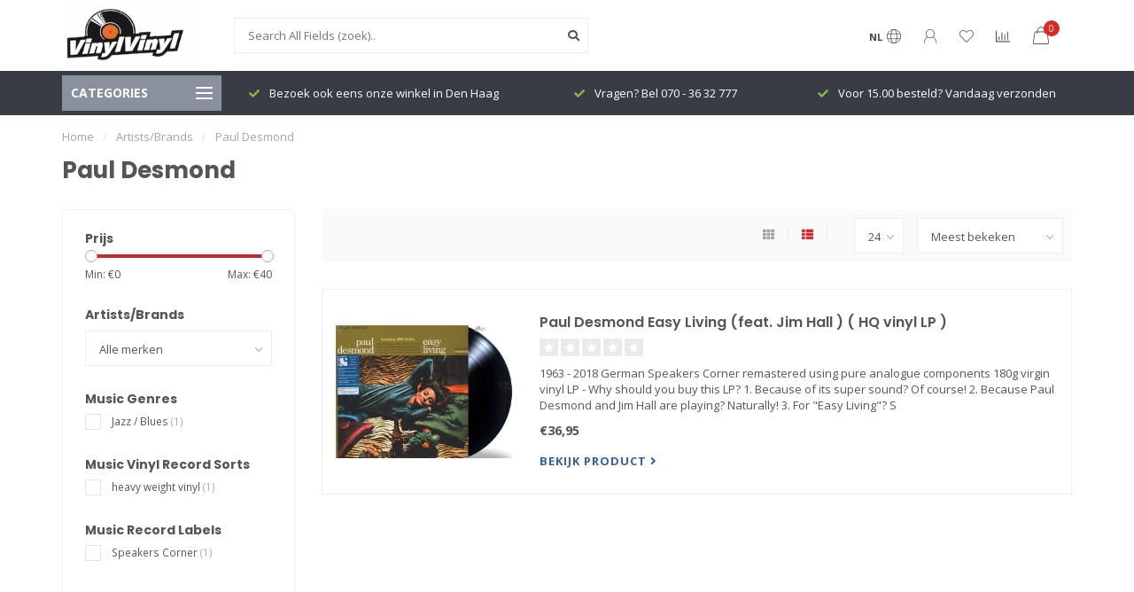

--- FILE ---
content_type: text/html;charset=utf-8
request_url: https://www.vinylvinyl.nl/brands/paul-desmond/
body_size: 17648
content:
<!DOCTYPE html>
<html lang="nl">
  <head>
    
    <!--
        
        Theme Nova | v1.1.0.07092001_1
        Theme designed and created by Dyvelopment - We are true e-commerce heroes!
        
        For custom Lightspeed eCom work like custom design or development,
        please contact us at www.dyvelopment.com

          _____                  _                                  _   
         |  __ \                | |                                | |  
         | |  | |_   ___   _____| | ___  _ __  _ __ ___   ___ _ __ | |_ 
         | |  | | | | \ \ / / _ \ |/ _ \| '_ \| '_ ` _ \ / _ \ '_ \| __|
         | |__| | |_| |\ V /  __/ | (_) | |_) | | | | | |  __/ | | | |_ 
         |_____/ \__, | \_/ \___|_|\___/| .__/|_| |_| |_|\___|_| |_|\__|
                  __/ |                 | |                             
                 |___/                  |_|                             
    -->
    
    <meta charset="utf-8"/>
<!-- [START] 'blocks/head.rain' -->
<!--

  (c) 2008-2026 Lightspeed Netherlands B.V.
  http://www.lightspeedhq.com
  Generated: 21-01-2026 @ 23:03:10

-->
<link rel="canonical" href="https://www.vinylvinyl.nl/brands/paul-desmond/"/>
<link rel="alternate" href="https://www.vinylvinyl.nl/index.rss" type="application/rss+xml" title="Nieuwe producten"/>
<meta name="robots" content="noodp,noydir"/>
<meta name="google-site-verification" content="gwmSw9NRHsUuGbrH_PaazBL1C3PZ91MUqkEPmsqt5Mk"/>
<meta name="google-site-verification" content="RyD-s3r_5Gv9QWW00Oim8ZRgaR8iSaN_Os6lcaW1q0g"/>
<meta property="og:url" content="https://www.vinylvinyl.nl/brands/paul-desmond/?source=facebook"/>
<meta property="og:site_name" content="VinylVinyl"/>
<meta property="og:title" content="Paul Desmond"/>
<meta property="og:description" content="VinylVinyl is DE plek voor Vinyl en alles wat daarbij komt kijken. We zijn goed in lp&#039;s, draaitafels en accessoires, we versturen snel door heel Europa. U kunt"/>
<!--[if lt IE 9]>
<script src="https://cdn.webshopapp.com/assets/html5shiv.js?2025-02-20"></script>
<![endif]-->
<!-- [END] 'blocks/head.rain' -->
    
        	  	              	    	         
        <title>Paul Desmond - VinylVinyl</title>
    
    <meta name="description" content="VinylVinyl is DE plek voor Vinyl en alles wat daarbij komt kijken. We zijn goed in lp&#039;s, draaitafels en accessoires, we versturen snel door heel Europa. U kunt" />
    <meta name="keywords" content="Paul, Desmond, lp kopen, rega rp1, vinyl vinyl, vinyl lp, lp winkel, vinyl shop, vinyl den haag, vinyl, lp, grammofoonplaten, draaitafel, grado, project, mobile fidelity,music on vinyl, musiconvinyl, okki nokki, jazz lp, blues lp, pop lp, lp den haag" />
    
    <meta http-equiv="X-UA-Compatible" content="IE=edge">
    <meta name="viewport" content="width=device-width, initial-scale=1.0, maximum-scale=1.0, user-scalable=0">
    <meta name="apple-mobile-web-app-capable" content="yes">
    <meta name="apple-mobile-web-app-status-bar-style" content="black">
    
    <link rel="preconnect" href="https://ajax.googleapis.com">
		<link rel="preconnect" href="https://cdn.webshopapp.com/">
		<link rel="preconnect" href="https://cdn.webshopapp.com/">	
		<link rel="preconnect" href="https://fonts.googleapis.com">
		<link rel="preconnect" href="https://fonts.gstatic.com" crossorigin>
    <link rel="dns-prefetch" href="https://ajax.googleapis.com">
		<link rel="dns-prefetch" href="https://cdn.webshopapp.com/">
		<link rel="dns-prefetch" href="https://cdn.webshopapp.com/">	
		<link rel="dns-prefetch" href="https://fonts.googleapis.com">
		<link rel="dns-prefetch" href="https://fonts.gstatic.com" crossorigin>

    <link rel="shortcut icon" href="https://cdn.webshopapp.com/shops/13847/themes/181477/v/1750242/assets/favicon.ico?20230224161938" type="image/x-icon" />
    
    <script src="//ajax.googleapis.com/ajax/libs/jquery/1.12.4/jquery.min.js"></script>
    <script>window.jQuery || document.write('<script src="https://cdn.webshopapp.com/shops/13847/themes/181477/assets/jquery-1-12-4-min.js?20260105103048">\x3C/script>')</script>
    
    <script>!navigator.userAgent.match('MSIE 10.0;') || document.write('<script src="https://cdn.webshopapp.com/shops/13847/themes/181477/assets/proto-polyfill.js?20260105103048">\x3C/script>')</script>
    <script>if(navigator.userAgent.indexOf("MSIE ") > -1 || navigator.userAgent.indexOf("Trident/") > -1) { document.write('<script src="https://cdn.webshopapp.com/shops/13847/themes/181477/assets/intersection-observer-polyfill.js?20260105103048">\x3C/script>') }</script>
    
    <link href="//fonts.googleapis.com/css?family=Open%20Sans:400,300,600,700|Poppins:300,400,600,700" rel="preload" as="style">
    <link href="//fonts.googleapis.com/css?family=Open%20Sans:400,300,600,700|Poppins:300,400,600,700" rel="stylesheet">
    
    <link rel="preload" href="https://cdn.webshopapp.com/shops/13847/themes/181477/assets/fontawesome-5-min.css?20260105103048" as="style">
    <link rel="stylesheet" href="https://cdn.webshopapp.com/shops/13847/themes/181477/assets/fontawesome-5-min.css?20260105103048">
    
    <link rel="preload" href="https://cdn.webshopapp.com/shops/13847/themes/181477/assets/bootstrap-min.css?20260105103048" as="style">
    <link rel="stylesheet" href="https://cdn.webshopapp.com/shops/13847/themes/181477/assets/bootstrap-min.css?20260105103048">
    
    <link rel="preload" as="script" href="https://cdn.webshopapp.com/assets/gui.js?2025-02-20">
    <script src="https://cdn.webshopapp.com/assets/gui.js?2025-02-20"></script>
    
    <link rel="preload" as="script" href="https://cdn.webshopapp.com/assets/gui-responsive-2-0.js?2025-02-20">
    <script src="https://cdn.webshopapp.com/assets/gui-responsive-2-0.js?2025-02-20"></script>
    
        
        <link rel="preload" href="https://cdn.webshopapp.com/shops/13847/themes/181477/assets/style.css?20260105103048" as="style">
    <link rel="stylesheet" href="https://cdn.webshopapp.com/shops/13847/themes/181477/assets/style.css?20260105103048" />
        
    <!-- User defined styles -->
    <link rel="preload" href="https://cdn.webshopapp.com/shops/13847/themes/181477/assets/settings.css?20260105103048" as="style">
    <link rel="preload" href="https://cdn.webshopapp.com/shops/13847/themes/181477/assets/custom.css?20260105103048" as="style">
    <link rel="stylesheet" href="https://cdn.webshopapp.com/shops/13847/themes/181477/assets/settings.css?20260105103048" />
    <link rel="stylesheet" href="https://cdn.webshopapp.com/shops/13847/themes/181477/assets/custom.css?20260105103048" />
    
    <script>
   var productStorage = {};
   var theme = {};

  </script>    
    <link type="preload" src="https://cdn.webshopapp.com/shops/13847/themes/181477/assets/countdown-min.js?20260105103048" as="script">
    <link type="preload" src="https://cdn.webshopapp.com/shops/13847/themes/181477/assets/swiper-4-min.js?20260105103048" as="script">
    <link type="preload" src="https://cdn.webshopapp.com/shops/13847/themes/181477/assets/global.js?20260105103048" as="script">
    
            
      </head>
  <body class="layout-custom">
    <div class="body-content"><div class="overlay"><i class="fa fa-times"></i></div><header><div id="header-holder"><div class="container"><div id="header-content"><div class="header-left"><div class="categories-button small scroll scroll-nav hidden-sm hidden-xs hidden-xxs"><div class="nav-icon"><div class="bar1"></div><div class="bar3"></div><span>Menu</span></div></div><div id="mobilenav" class="categories-button small mobile visible-sm visible-xs visible-xxs"><div class="nav-icon"><div class="bar1"></div><div class="bar3"></div></div><span>Menu</span></div><span id="mobilesearch" class="visible-xxs visible-xs visible-sm"><a href="https://www.vinylvinyl.nl/"><i class="fa fa-search" aria-hidden="true"></i></a></span><a href="https://www.vinylvinyl.nl/" class="logo hidden-sm hidden-xs hidden-xxs"><img class="logo" src="https://cdn.webshopapp.com/shops/13847/themes/181477/assets/logo.png?20260105094337" alt="VinylVinyl - Speciaalzaak voor Vinyl, Draaitafels en alles daaromheen!"></a></div><div class="header-center"><div class="search hidden-sm hidden-xs hidden-xxs"><form action="https://www.vinylvinyl.nl/search/" class="searchform" method="get"><div class="search-holder"><input type="text" class="searchbox white" name="q" placeholder="Search All Fields (zoek).." autocomplete="off"><i class="fa fa-search" aria-hidden="true"></i><i class="fa fa-times clearsearch" aria-hidden="true"></i></div></form><div class="searchcontent hidden-xs hidden-xxs"><div class="searchresults"></div><div class="more"><a href="#" class="search-viewall">Bekijk alle resultaten <span>(0)</span></a></div><div class="noresults">Nothing Found</div></div></div><a href="https://www.vinylvinyl.nl/"><img class="logo hidden-lg hidden-md" src="https://cdn.webshopapp.com/shops/13847/themes/181477/assets/logo.png?20260105094337" alt="VinylVinyl - Speciaalzaak voor Vinyl, Draaitafels en alles daaromheen!"></a></div><div class="header-right text-right"><div class="user-actions hidden-sm hidden-xs hidden-xxs"><a href="#" class="header-link" data-fancy="fancy-locale-holder" data-fancy-type="flyout" data-tooltip title="Taal & Valuta" data-placement="bottom"><span class="current-lang">NL</span><i class="nova-icon nova-icon-globe"></i></a><a href="https://www.vinylvinyl.nl/account/" class="account header-link" data-fancy="fancy-account-holder" data-tooltip title="My account" data-placement="bottom"><!-- <img src="https://cdn.webshopapp.com/shops/13847/themes/181477/assets/icon-user.svg?20260105103048" alt="My account" class="icon"> --><i class="nova-icon nova-icon-user"></i></a><a href="https://www.vinylvinyl.nl/account/wishlist/" class="header-link" data-tooltip title="Verlanglijst" data-placement="bottom" data-fancy="fancy-account-holder"><i class="nova-icon nova-icon-heart"></i></a><a href="" class="header-link compare" data-fancy="fancy-compare-holder" data-fancy-type="flyout" data-tooltip title="Vergelijk" data-placement="bottom"><i class="nova-icon nova-icon-chart"></i></a><div class="fancy-box flyout fancy-compare-holder"><div class="fancy-compare"><div class="row"><div class="col-md-12"><h4>Vergelijk producten</h4></div><div class="col-md-12"><p>U heeft nog geen producten toegevoegd.</p></div></div></div></div><div class="fancy-box flyout fancy-locale-holder"><div class="fancy-locale"><div class=""><label for="">Kies uw taal</label><div class="flex-container middle"><div class="flex-col"><span class="flags nl"></span></div><div class="flex-col flex-grow-1"><select id="" class="fancy-select" onchange="document.location=this.options[this.selectedIndex].getAttribute('data-url')"><option lang="nl" title="Nederlands" data-url="https://www.vinylvinyl.nl/go/brand/160087" selected="selected">Nederlands</option></select></div></div></div><div class="margin-top-half"><label for="">Kies uw valuta</label><div class="flex-container middle"><div class="flex-col"><span><strong>€</strong></span></div><div class="flex-col flex-grow-1"><select id="" class="fancy-select" onchange="document.location=this.options[this.selectedIndex].getAttribute('data-url')"><option data-url="https://www.vinylvinyl.nl/session/currency/eur/" selected="selected">EUR</option></select></div></div></div></div></div></div><a href="https://www.vinylvinyl.nl/cart/" class="cart header-link" data-fancy="fancy-cart-holder"><div class="cart-icon"><i class="nova-icon nova-icon-shopping-bag"></i><span id="qty" class="highlight-bg cart-total-qty shopping-bag">0</span></div></a></div></div></div></div><div class="cf"></div><div class="subheader-holder"><div class="container"><div class="subheader"><nav class="subheader-nav hidden-sm hidden-xs hidden-xxs"><div class="categories-button main">
          Categories
          <div class="nav-icon"><div class="bar1"></div><div class="bar2"></div><div class="bar3"></div></div></div><div class="nav-main-holder"><ul class="nav-main"><li class="nav-main-item"><a href="https://www.vinylvinyl.nl/new-arrivals/" class="nav-main-item-name has-subs"><img src="https://cdn.webshopapp.com/shops/13847/files/424091570/35x35x1/image.jpg">
                                            New Arrivals
            </a><ul class="nav-main-sub fixed-width level-1"><li class="nav-main-item category-title"><h5>New Arrivals</h5></li><li class="nav-main-item"><a href="https://www.vinylvinyl.nl/new-arrivals/may-2025/" class="nav-sub-item-name">
              			May 2025
            			</a></li><li class="nav-main-item"><a href="https://www.vinylvinyl.nl/new-arrivals/febbruary-2025/" class="nav-sub-item-name">
              			Febbruary 2025
            			</a></li><li class="nav-main-item"><a href="https://www.vinylvinyl.nl/new-arrivals/december-2024/" class="nav-sub-item-name">
              			December 2024
            			</a></li><li class="nav-main-item"><a href="https://www.vinylvinyl.nl/new-arrivals/november-2024/" class="nav-sub-item-name">
              			November 2024
            			</a></li><li class="nav-main-item"><a href="https://www.vinylvinyl.nl/new-arrivals/october-2024/" class="nav-sub-item-name">
              			October 2024
            			</a></li><li class="nav-main-item"><a href="https://www.vinylvinyl.nl/new-arrivals/september-2024/" class="nav-sub-item-name">
              			September 2024
            			</a></li><li class="nav-main-item"><a href="https://www.vinylvinyl.nl/new-arrivals/august-2024/" class="nav-sub-item-name">
              			August 2024
            			</a></li><li class="nav-main-item"><a href="https://www.vinylvinyl.nl/new-arrivals/july-2024/" class="nav-sub-item-name">
              			July 2024
            			</a></li><li class="nav-main-item"><a href="https://www.vinylvinyl.nl/new-arrivals/june-2024/" class="nav-sub-item-name">
              			June 2024
            			</a></li><li class="nav-main-item"><a href="https://www.vinylvinyl.nl/new-arrivals/may-2024/" class="nav-sub-item-name">
              			May 2024
            			</a></li><li class="nav-main-item"><a href="https://www.vinylvinyl.nl/new-arrivals/april-2024/" class="nav-sub-item-name">
              			April 2024
            			</a></li><li class="nav-main-item"><a href="https://www.vinylvinyl.nl/new-arrivals/februray-2024/" class="nav-sub-item-name">
              			Februray 2024
            			</a></li><li class="nav-main-item"><a href="https://www.vinylvinyl.nl/new-arrivals/january-2024/" class="nav-sub-item-name">
              			January 2024
            			</a></li><li class="nav-main-item"><a href="https://www.vinylvinyl.nl/new-arrivals/december-2023/" class="nav-sub-item-name">
              			December 2023
            			</a></li><li class="nav-main-item"><a href="https://www.vinylvinyl.nl/new-arrivals/october-2023/" class="nav-sub-item-name">
              			October 2023
            			</a></li><li class="nav-main-item"><a href="https://www.vinylvinyl.nl/new-arrivals/christmas/" class="nav-sub-item-name">
              			Christmas
            			</a></li><li class="nav-main-item"><a href="https://www.vinylvinyl.nl/new-arrivals/september-2023/" class="nav-sub-item-name">
              			September 2023
            			</a></li></ul></li><li class="nav-main-item"><a href="https://www.vinylvinyl.nl/sales/" class="nav-main-item-name"><img src="https://cdn.webshopapp.com/shops/13847/themes/181477/assets/nav-cat-placeholder.png?20260105103048">
                                            Sales
            </a></li><li class="nav-main-item"><a href="https://www.vinylvinyl.nl/music-store/" class="nav-main-item-name has-subs"><img src="https://cdn.webshopapp.com/shops/13847/files/424137888/35x35x1/image.jpg">
                                            Music Store
            </a><ul class="nav-main-sub fixed-width level-1"><li class="nav-main-item category-title"><h5>Music Store</h5></li><li class="nav-main-item"><a href="https://www.vinylvinyl.nl/music-store/female-singer/" class="nav-sub-item-name">
              			Female Singer
            			</a></li><li class="nav-main-item"><a href="https://www.vinylvinyl.nl/music-store/classical-opera/" class="nav-sub-item-name">
              			Classical/Opera
            			</a></li><li class="nav-main-item"><a href="https://www.vinylvinyl.nl/music-store/jazz/" class="nav-sub-item-name has-subs">
              			Jazz
            			</a><ul class="nav-main-sub fixed-width level-2"><li class="nav-main-item category-title"><h5>Jazz</h5></li><li class="nav-main-item"><a href="https://www.vinylvinyl.nl/music-store/jazz/jazz-fusion/" class="nav-sub-item-name">
                        Jazz Fusion
                      </a></li><li class="nav-main-item"><a href="https://www.vinylvinyl.nl/music-store/jazz/blues/" class="nav-sub-item-name">
                        Blues
                      </a></li></ul></li><li class="nav-main-item"><a href="https://www.vinylvinyl.nl/music-store/rock/" class="nav-sub-item-name has-subs">
              			Rock
            			</a><ul class="nav-main-sub fixed-width level-2"><li class="nav-main-item category-title"><h5>Rock</h5></li><li class="nav-main-item"><a href="https://www.vinylvinyl.nl/music-store/rock/metal-alternative-metal/" class="nav-sub-item-name">
                        Metal/Alternative Metal 
                      </a></li><li class="nav-main-item"><a href="https://www.vinylvinyl.nl/music-store/rock/alternative-new-wave-art-rock/" class="nav-sub-item-name">
                        Alternative, New wave, Art-Rock
                      </a></li><li class="nav-main-item"><a href="https://www.vinylvinyl.nl/music-store/rock/britpop/" class="nav-sub-item-name">
                        Britpop
                      </a></li></ul></li><li class="nav-main-item"><a href="https://www.vinylvinyl.nl/music-store/r-b-soul-funk/" class="nav-sub-item-name has-subs">
              			R&amp;B/Soul/Funk
            			</a><ul class="nav-main-sub fixed-width level-2"><li class="nav-main-item category-title"><h5>R&amp;B/Soul/Funk</h5></li><li class="nav-main-item"><a href="https://www.vinylvinyl.nl/music-store/r-b-soul-funk/hip-hop-rap/" class="nav-sub-item-name">
                        HIP-HOP/RAP
                      </a></li><li class="nav-main-item"><a href="https://www.vinylvinyl.nl/music-store/r-b-soul-funk/reggae/" class="nav-sub-item-name">
                        Reggae
                      </a></li></ul></li><li class="nav-main-item"><a href="https://www.vinylvinyl.nl/music-store/vocal-easy-listening/" class="nav-sub-item-name has-subs">
              			Vocal/Easy Listening
            			</a><ul class="nav-main-sub fixed-width level-2"><li class="nav-main-item category-title"><h5>Vocal/Easy Listening</h5></li><li class="nav-main-item"><a href="https://www.vinylvinyl.nl/music-store/vocal-easy-listening/country-folk/" class="nav-sub-item-name">
                        Country &amp; Folk
                      </a></li><li class="nav-main-item"><a href="https://www.vinylvinyl.nl/music-store/vocal-easy-listening/singer-songwriter/" class="nav-sub-item-name">
                        Singer-Songwriter
                      </a></li></ul></li><li class="nav-main-item"><a href="https://www.vinylvinyl.nl/music-store/soundtrack/" class="nav-sub-item-name">
              			Soundtrack
            			</a></li><li class="nav-main-item"><a href="https://www.vinylvinyl.nl/music-store/french-chansons/" class="nav-sub-item-name">
              			French Chansons
            			</a></li><li class="nav-main-item"><a href="https://www.vinylvinyl.nl/music-store/electronica/" class="nav-sub-item-name">
              			Electronica
            			</a></li><li class="nav-main-item"><a href="https://www.vinylvinyl.nl/music-store/nederlands-belgisch/" class="nav-sub-item-name">
              			Nederlands/Belgisch
            			</a></li><li class="nav-main-item"><a href="https://www.vinylvinyl.nl/music-store/pop/" class="nav-sub-item-name">
              			POP
            			</a></li><li class="nav-main-item"><a href="https://www.vinylvinyl.nl/music-store/world/" class="nav-sub-item-name">
              			World
            			</a></li><li class="nav-main-item"><a href="https://www.vinylvinyl.nl/music-store/other/" class="nav-sub-item-name">
              			Other
            			</a></li><li class="nav-main-item"><a href="https://www.vinylvinyl.nl/music-store/compilation/" class="nav-sub-item-name">
              			Compilation 
            			</a></li><li class="nav-main-item"><a href="https://www.vinylvinyl.nl/music-store/the-2020s/" class="nav-sub-item-name">
              			The 2020s
            			</a></li><li class="nav-main-item"><a href="https://www.vinylvinyl.nl/music-store/the-2010s/" class="nav-sub-item-name">
              			The 2010s 
            			</a></li><li class="nav-main-item"><a href="https://www.vinylvinyl.nl/music-store/the-2000s/" class="nav-sub-item-name">
              			The 2000s
            			</a></li><li class="nav-main-item"><a href="https://www.vinylvinyl.nl/music-store/the-1990s/" class="nav-sub-item-name">
              			The 1990s
            			</a></li><li class="nav-main-item"><a href="https://www.vinylvinyl.nl/music-store/the-1980s/" class="nav-sub-item-name">
              			The 1980s
            			</a></li><li class="nav-main-item"><a href="https://www.vinylvinyl.nl/music-store/the-1970s/" class="nav-sub-item-name">
              			The 1970s
            			</a></li><li class="nav-main-item"><a href="https://www.vinylvinyl.nl/music-store/the-1960s/" class="nav-sub-item-name">
              			The 1960s
            			</a></li><li class="nav-main-item"><a href="https://www.vinylvinyl.nl/music-store/the-1950s/" class="nav-sub-item-name">
              			The 1950&#039;s
            			</a></li><li class="nav-main-item"><a href="https://www.vinylvinyl.nl/music-store/the-1940s30sbefore/" class="nav-sub-item-name">
              			The 1940s,30s,....before
            			</a></li></ul></li><li class="nav-main-item"><a href="https://www.vinylvinyl.nl/analog-store/" class="nav-main-item-name has-subs"><img src="https://cdn.webshopapp.com/shops/13847/files/424139182/35x35x1/image.jpg">
                                            Analog Store
            </a><ul class="nav-main-sub fixed-width level-1"><li class="nav-main-item category-title"><h5>Analog Store</h5></li><li class="nav-main-item"><a href="https://www.vinylvinyl.nl/analog-store/turntables/" class="nav-sub-item-name">
              			Turntables
            			</a></li><li class="nav-main-item"><a href="https://www.vinylvinyl.nl/analog-store/tonearms/" class="nav-sub-item-name">
              			Tonearms
            			</a></li><li class="nav-main-item"><a href="https://www.vinylvinyl.nl/analog-store/cartridges/" class="nav-sub-item-name has-subs">
              			Cartridges
            			</a><ul class="nav-main-sub fixed-width level-2"><li class="nav-main-item category-title"><h5>Cartridges</h5></li><li class="nav-main-item"><a href="https://www.vinylvinyl.nl/analog-store/cartridges/cartridges-for-djs/" class="nav-sub-item-name">
                        Cartridges for DJ&#039;s
                      </a></li><li class="nav-main-item"><a href="https://www.vinylvinyl.nl/analog-store/cartridges/cartridge-glossary/" class="nav-sub-item-name">
                        Cartridge Glossary
                      </a></li></ul></li><li class="nav-main-item"><a href="https://www.vinylvinyl.nl/analog-store/styli-needles/" class="nav-sub-item-name">
              			Styli (Needles)
            			</a></li><li class="nav-main-item"><a href="https://www.vinylvinyl.nl/analog-store/headshells-and-parts/" class="nav-sub-item-name">
              			Headshells and -Parts
            			</a></li><li class="nav-main-item"><a href="https://www.vinylvinyl.nl/analog-store/drive-belts/" class="nav-sub-item-name">
              			Drive Belts
            			</a></li><li class="nav-main-item"><a href="https://www.vinylvinyl.nl/analog-store/platters-mats/" class="nav-sub-item-name">
              			Platters &amp; Mats
            			</a></li><li class="nav-main-item"><a href="https://www.vinylvinyl.nl/analog-store/clamps/" class="nav-sub-item-name">
              			Clamps
            			</a></li><li class="nav-main-item"><a href="https://www.vinylvinyl.nl/analog-store/turntable-covers/" class="nav-sub-item-name">
              			(Turntable) Covers
            			</a></li><li class="nav-main-item"><a href="https://www.vinylvinyl.nl/analog-store/upgrades/" class="nav-sub-item-name">
              			Upgrades
            			</a></li><li class="nav-main-item"><a href="https://www.vinylvinyl.nl/analog-store/tools/" class="nav-sub-item-name">
              			Tools
            			</a></li><li class="nav-main-item"><a href="https://www.vinylvinyl.nl/analog-store/oils-and-lubricants/" class="nav-sub-item-name">
              			Oils and Lubricants
            			</a></li><li class="nav-main-item"><a href="https://www.vinylvinyl.nl/analog-store/spareparts/" class="nav-sub-item-name">
              			Spareparts
            			</a></li><li class="nav-main-item"><a href="https://www.vinylvinyl.nl/analog-store/testrecords/" class="nav-sub-item-name">
              			Testrecords
            			</a></li><li class="nav-main-item"><a href="https://www.vinylvinyl.nl/analog-store/accessories/" class="nav-sub-item-name">
              			Accessories
            			</a></li><li class="nav-main-item"><a href="https://www.vinylvinyl.nl/analog-store/storage-and-protection/" class="nav-sub-item-name">
              			Storage and Protection
            			</a></li><li class="nav-main-item"><a href="https://www.vinylvinyl.nl/analog-store/cleaning-tools/" class="nav-sub-item-name">
              			Cleaning Tools
            			</a></li><li class="nav-main-item"><a href="https://www.vinylvinyl.nl/analog-store/cleaning-fluids/" class="nav-sub-item-name">
              			Cleaning Fluids
            			</a></li><li class="nav-main-item"><a href="https://www.vinylvinyl.nl/analog-store/cleaning-machines/" class="nav-sub-item-name">
              			Cleaning Machines
            			</a></li></ul></li><li class="nav-main-item"><a href="https://www.vinylvinyl.nl/electronic-store/" class="nav-main-item-name has-subs"><img src="https://cdn.webshopapp.com/shops/13847/files/424139933/35x35x1/image.jpg">
                                            Electronic Store
            </a><ul class="nav-main-sub fixed-width level-1"><li class="nav-main-item category-title"><h5>Electronic Store</h5></li><li class="nav-main-item"><a href="https://www.vinylvinyl.nl/electronic-store/phonostages/" class="nav-sub-item-name">
              			Phonostages
            			</a></li><li class="nav-main-item"><a href="https://www.vinylvinyl.nl/electronic-store/pre-amplifiers/" class="nav-sub-item-name">
              			Pre Amplifiers
            			</a></li><li class="nav-main-item"><a href="https://www.vinylvinyl.nl/electronic-store/amplifiers/" class="nav-sub-item-name">
              			Amplifiers
            			</a></li><li class="nav-main-item"><a href="https://www.vinylvinyl.nl/electronic-store/motor-control/" class="nav-sub-item-name">
              			Motor Control
            			</a></li><li class="nav-main-item"><a href="https://www.vinylvinyl.nl/electronic-store/dacs-d-to-a-converters/" class="nav-sub-item-name">
              			DAC&#039;s / D to A Converters
            			</a></li><li class="nav-main-item"><a href="https://www.vinylvinyl.nl/electronic-store/usb/" class="nav-sub-item-name">
              			USB
            			</a></li><li class="nav-main-item"><a href="https://www.vinylvinyl.nl/electronic-store/power-cords-and-sockets/" class="nav-sub-item-name">
              			Power Cords and Sockets
            			</a></li><li class="nav-main-item"><a href="https://www.vinylvinyl.nl/electronic-store/bluetooth-wireless/" class="nav-sub-item-name">
              			BlueTooth wireless
            			</a></li></ul></li><li class="nav-main-item"><a href="https://www.vinylvinyl.nl/accessories-store/" class="nav-main-item-name has-subs"><img src="https://cdn.webshopapp.com/shops/13847/files/424145066/35x35x1/image.jpg">
                                            Accessories Store
            </a><ul class="nav-main-sub fixed-width level-1"><li class="nav-main-item category-title"><h5>Accessories Store</h5></li><li class="nav-main-item"><a href="https://www.vinylvinyl.nl/accessories-store/spikes-and-feet/" class="nav-sub-item-name">
              			Spikes and Feet
            			</a></li></ul></li><li class="nav-main-item"><a href="https://www.vinylvinyl.nl/cable-store/" class="nav-main-item-name has-subs"><img src="https://cdn.webshopapp.com/shops/13847/files/424146284/35x35x1/image.jpg">
                                            Cable Store
            </a><ul class="nav-main-sub fixed-width level-1"><li class="nav-main-item category-title"><h5>Cable Store</h5></li><li class="nav-main-item"><a href="https://www.vinylvinyl.nl/cable-store/phono-to-phono-cables/" class="nav-sub-item-name">
              			Phono to Phono Cables
            			</a></li><li class="nav-main-item"><a href="https://www.vinylvinyl.nl/cable-store/phono-to-jack-cables/" class="nav-sub-item-name">
              			Phono to Jack Cables
            			</a></li><li class="nav-main-item"><a href="https://www.vinylvinyl.nl/cable-store/jack-to-jack-cables/" class="nav-sub-item-name">
              			Jack to Jack Cables
            			</a></li><li class="nav-main-item"><a href="https://www.vinylvinyl.nl/cable-store/headphone-cables/" class="nav-sub-item-name">
              			Headphone Cables
            			</a></li><li class="nav-main-item"><a href="https://www.vinylvinyl.nl/cable-store/digital-cables/" class="nav-sub-item-name">
              			Digital Cables
            			</a></li><li class="nav-main-item"><a href="https://www.vinylvinyl.nl/cable-store/optical-cables/" class="nav-sub-item-name">
              			Optical Cables
            			</a></li><li class="nav-main-item"><a href="https://www.vinylvinyl.nl/cable-store/usb-cables/" class="nav-sub-item-name">
              			USB Cables
            			</a></li><li class="nav-main-item"><a href="https://www.vinylvinyl.nl/cable-store/ethernet-cables/" class="nav-sub-item-name">
              			Ethernet Cables
            			</a></li><li class="nav-main-item"><a href="https://www.vinylvinyl.nl/cable-store/hdmi-cables/" class="nav-sub-item-name">
              			HDMI Cables
            			</a></li><li class="nav-main-item"><a href="https://www.vinylvinyl.nl/cable-store/xlr-cables/" class="nav-sub-item-name">
              			XLR Cables
            			</a></li><li class="nav-main-item"><a href="https://www.vinylvinyl.nl/cable-store/aerial-cables/" class="nav-sub-item-name">
              			Aerial Cables
            			</a></li><li class="nav-main-item"><a href="https://www.vinylvinyl.nl/cable-store/subwoofer-cables/" class="nav-sub-item-name">
              			Subwoofer Cables
            			</a></li><li class="nav-main-item"><a href="https://www.vinylvinyl.nl/cable-store/power-cables/" class="nav-sub-item-name">
              			Power Cables
            			</a></li><li class="nav-main-item"><a href="https://www.vinylvinyl.nl/cable-store/loudspeaker-cables/" class="nav-sub-item-name">
              			Loudspeaker Cables
            			</a></li><li class="nav-main-item"><a href="https://www.vinylvinyl.nl/cable-store/connectors/" class="nav-sub-item-name">
              			Connectors
            			</a></li><li class="nav-main-item"><a href="https://www.vinylvinyl.nl/cable-store/tonearm-cables/" class="nav-sub-item-name">
              			Tonearm Cables
            			</a></li></ul></li><li class="nav-main-item"><a href="https://www.vinylvinyl.nl/headphone-store/" class="nav-main-item-name has-subs"><img src="https://cdn.webshopapp.com/shops/13847/files/424146507/35x35x1/image.jpg">
                                            Headphone Store
            </a><ul class="nav-main-sub fixed-width level-1"><li class="nav-main-item category-title"><h5>Headphone Store</h5></li><li class="nav-main-item"><a href="https://www.vinylvinyl.nl/headphone-store/headphones/" class="nav-sub-item-name">
              			Headphones
            			</a></li><li class="nav-main-item"><a href="https://www.vinylvinyl.nl/headphone-store/headphone-amplifiers/" class="nav-sub-item-name">
              			Headphone Amplifiers
            			</a></li><li class="nav-main-item"><a href="https://www.vinylvinyl.nl/headphone-store/headphone-accessories/" class="nav-sub-item-name">
              			Headphone Accessories
            			</a></li></ul></li><li class="nav-main-item"><a href="https://www.vinylvinyl.nl/brand-store/" class="nav-main-item-name has-subs"><img src="https://cdn.webshopapp.com/shops/13847/files/424147066/35x35x1/image.jpg">
                                            Brand Store
            </a><ul class="nav-main-sub fixed-width level-1"><li class="nav-main-item category-title"><h5>Brand Store</h5></li><li class="nav-main-item"><a href="https://www.vinylvinyl.nl/brand-store/artvinyl/" class="nav-sub-item-name">
              			ArtVinyl
            			</a></li><li class="nav-main-item"><a href="https://www.vinylvinyl.nl/brand-store/audio-engine/" class="nav-sub-item-name">
              			Audio Engine
            			</a></li><li class="nav-main-item"><a href="https://www.vinylvinyl.nl/brand-store/audio-technica/" class="nav-sub-item-name">
              			Audio Technica
            			</a></li><li class="nav-main-item"><a href="https://www.vinylvinyl.nl/brand-store/blue-horizon/" class="nav-sub-item-name">
              			Blue Horizon
            			</a></li><li class="nav-main-item"><a href="https://www.vinylvinyl.nl/brand-store/cambridge-audio/" class="nav-sub-item-name">
              			Cambridge Audio
            			</a></li><li class="nav-main-item"><a href="https://www.vinylvinyl.nl/brand-store/cardas/" class="nav-sub-item-name">
              			Cardas
            			</a></li><li class="nav-main-item"><a href="https://www.vinylvinyl.nl/brand-store/cdsoftcover/" class="nav-sub-item-name">
              			CDsoftcover
            			</a></li><li class="nav-main-item"><a href="https://www.vinylvinyl.nl/brand-store/clearaudio/" class="nav-sub-item-name">
              			Clearaudio
            			</a></li><li class="nav-main-item"><a href="https://www.vinylvinyl.nl/brand-store/clones-audio-hk/" class="nav-sub-item-name">
              			Clones Audio (HK)
            			</a></li><li class="nav-main-item"><a href="https://www.vinylvinyl.nl/brand-store/cover-company/" class="nav-sub-item-name">
              			Cover Company
            			</a></li><li class="nav-main-item"><a href="https://www.vinylvinyl.nl/brand-store/dayens/" class="nav-sub-item-name">
              			Dayens
            			</a></li><li class="nav-main-item"><a href="https://www.vinylvinyl.nl/brand-store/dynavector/" class="nav-sub-item-name">
              			Dynavector
            			</a></li><li class="nav-main-item"><a href="https://www.vinylvinyl.nl/brand-store/drfeickert/" class="nav-sub-item-name">
              			Dr.Feickert
            			</a></li><li class="nav-main-item"><a href="https://www.vinylvinyl.nl/brand-store/essential-audio-tools/" class="nav-sub-item-name">
              			Essential Audio Tools
            			</a></li><li class="nav-main-item"><a href="https://www.vinylvinyl.nl/brand-store/furutech/" class="nav-sub-item-name">
              			Furutech
            			</a></li><li class="nav-main-item"><a href="https://www.vinylvinyl.nl/brand-store/goldring/" class="nav-sub-item-name">
              			Goldring
            			</a></li><li class="nav-main-item"><a href="https://www.vinylvinyl.nl/brand-store/grado/" class="nav-sub-item-name">
              			Grado
            			</a></li><li class="nav-main-item"><a href="https://www.vinylvinyl.nl/brand-store/graham-slee/" class="nav-sub-item-name">
              			Graham Slee
            			</a></li><li class="nav-main-item"><a href="https://www.vinylvinyl.nl/brand-store/hana/" class="nav-sub-item-name">
              			Hana
            			</a></li><li class="nav-main-item"><a href="https://www.vinylvinyl.nl/brand-store/heed/" class="nav-sub-item-name">
              			Heed
            			</a></li><li class="nav-main-item"><a href="https://www.vinylvinyl.nl/brand-store/ifi/" class="nav-sub-item-name">
              			iFi
            			</a></li><li class="nav-main-item"><a href="https://www.vinylvinyl.nl/brand-store/jelco/" class="nav-sub-item-name">
              			Jelco
            			</a></li><li class="nav-main-item"><a href="https://www.vinylvinyl.nl/brand-store/knosti/" class="nav-sub-item-name">
              			Knosti
            			</a></li><li class="nav-main-item"><a href="https://www.vinylvinyl.nl/brand-store/loricraft/" class="nav-sub-item-name">
              			Loricraft
            			</a></li><li class="nav-main-item"><a href="https://www.vinylvinyl.nl/brand-store/michell-engineering/" class="nav-sub-item-name">
              			Michell Engineering
            			</a></li><li class="nav-main-item"><a href="https://www.vinylvinyl.nl/brand-store/mobile-fidelity-sound-lab-mofi-mfsl/" class="nav-sub-item-name">
              			Mobile Fidelity Sound Lab ( MOFI ) (MFSL)
            			</a></li><li class="nav-main-item"><a href="https://www.vinylvinyl.nl/brand-store/musical-fidelity/" class="nav-sub-item-name">
              			Musical Fidelity
            			</a></li><li class="nav-main-item"><a href="https://www.vinylvinyl.nl/brand-store/nagaoka/" class="nav-sub-item-name">
              			Nagaoka
            			</a></li><li class="nav-main-item"><a href="https://www.vinylvinyl.nl/brand-store/ogata-cable/" class="nav-sub-item-name">
              			Ogata Cable
            			</a></li><li class="nav-main-item"><a href="https://www.vinylvinyl.nl/brand-store/okki-nokki/" class="nav-sub-item-name">
              			Okki Nokki
            			</a></li><li class="nav-main-item"><a href="https://www.vinylvinyl.nl/brand-store/origin-live/" class="nav-sub-item-name">
              			Origin Live
            			</a></li><li class="nav-main-item"><a href="https://www.vinylvinyl.nl/brand-store/ortofon/" class="nav-sub-item-name">
              			Ortofon
            			</a></li><li class="nav-main-item"><a href="https://www.vinylvinyl.nl/brand-store/pebbles/" class="nav-sub-item-name">
              			Pebbles
            			</a></li><li class="nav-main-item"><a href="https://www.vinylvinyl.nl/brand-store/pro-ject/" class="nav-sub-item-name">
              			Pro-Ject
            			</a></li><li class="nav-main-item"><a href="https://www.vinylvinyl.nl/brand-store/qed-cable/" class="nav-sub-item-name">
              			QED Cable
            			</a></li><li class="nav-main-item"><a href="https://www.vinylvinyl.nl/brand-store/rega/" class="nav-sub-item-name">
              			Rega
            			</a></li><li class="nav-main-item"><a href="https://www.vinylvinyl.nl/brand-store/sonos/" class="nav-sub-item-name">
              			Sonos
            			</a></li><li class="nav-main-item"><a href="https://www.vinylvinyl.nl/brand-store/soundcare/" class="nav-sub-item-name">
              			Soundcare
            			</a></li><li class="nav-main-item"><a href="https://www.vinylvinyl.nl/brand-store/sumiko/" class="nav-sub-item-name">
              			Sumiko
            			</a></li><li class="nav-main-item"><a href="https://www.vinylvinyl.nl/brand-store/supra-cable/" class="nav-sub-item-name">
              			Supra Cable
            			</a></li><li class="nav-main-item"><a href="https://www.vinylvinyl.nl/brand-store/takumi/" class="nav-sub-item-name">
              			Takumi
            			</a></li><li class="nav-main-item"><a href="https://www.vinylvinyl.nl/brand-store/teac/" class="nav-sub-item-name">
              			Teac
            			</a></li><li class="nav-main-item"><a href="https://www.vinylvinyl.nl/brand-store/thorens/" class="nav-sub-item-name">
              			Thorens
            			</a></li><li class="nav-main-item"><a href="https://www.vinylvinyl.nl/brand-store/tonar/" class="nav-sub-item-name">
              			Tonar
            			</a></li><li class="nav-main-item"><a href="https://www.vinylvinyl.nl/brand-store/van-den-hul/" class="nav-sub-item-name">
              			van den Hul
            			</a></li><li class="nav-main-item"><a href="https://www.vinylvinyl.nl/brand-store/vibrapod/" class="nav-sub-item-name">
              			Vibrapod
            			</a></li><li class="nav-main-item"><a href="https://www.vinylvinyl.nl/brand-store/vpi/" class="nav-sub-item-name">
              			VPI
            			</a></li><li class="nav-main-item"><a href="https://www.vinylvinyl.nl/brand-store/watsons-vinylcare/" class="nav-sub-item-name">
              			Watsons VinylCare
            			</a></li><li class="nav-main-item"><a href="https://www.vinylvinyl.nl/brand-store/well-tempered-lab/" class="nav-sub-item-name">
              			Well Tempered Lab.
            			</a></li></ul></li><li class="nav-main-item"><a href="https://www.vinylvinyl.nl/test-record/" class="nav-main-item-name"><img src="https://cdn.webshopapp.com/shops/13847/files/424093756/35x35x1/image.jpg">
                                            Test Record
            </a></li><li class="nav-main-item"><a href="https://www.vinylvinyl.nl/contacts/" class="nav-main-item-name"><img src="https://cdn.webshopapp.com/shops/13847/files/424071555/35x35x1/image.jpg">
                                            Contacts
            </a></li><li class="nav-main-item"><a href="https://www.vinylvinyl.nl/giftcard-cadeaubon/" class="nav-main-item-name"><img src="https://cdn.webshopapp.com/shops/13847/files/424087415/35x35x1/image.jpg">
                                            Giftcard / Cadeaubon
            </a></li></ul></div></nav><div class="subheader-usps"><div class="usps-slider-holder" style="width:100%;"><div class="swiper-container usps-header with-header"><div class="swiper-wrapper"><div class="swiper-slide usp-block"><div><i class="fas fa-check"></i> Bezoek ook eens onze winkel in Den Haag
          </div></div><div class="swiper-slide usp-block"><div><i class="fas fa-check"></i> Vragen? Bel 070 - 36 32 777
          </div></div><div class="swiper-slide usp-block"><div><i class="fas fa-check"></i> Voor 15.00 besteld? Vandaag verzonden
          </div></div></div></div></div></div></div></div></div><div class="subnav-dimmed"></div></header><div class="breadcrumbs"><div class="container"><div class="row"><div class="col-md-12"><a href="https://www.vinylvinyl.nl/" title="Home">Home</a><span><span class="seperator">/</span><a href="https://www.vinylvinyl.nl/brands/"><span>Artists/Brands</span></a></span><span><span class="seperator">/</span><a href="https://www.vinylvinyl.nl/brands/paul-desmond/"><span>Paul Desmond</span></a></span></div></div></div></div><div id="collection-container" class="container collection"><div class="row "><div class="col-md-12"><h1 class="page-title">Paul Desmond</h1></div></div><div class=""><div class="row"><div class="col-md-3 sidebar"><div class="filters-sidebar gray-border margin-top rounded hidden-xxs hidden-xs hidden-sm"><form action="https://www.vinylvinyl.nl/brands/paul-desmond/" method="get" class="custom_filter_form sidebar"><input type="hidden" name="sort" value="popular" /><input type="hidden" name="brand" value="0" /><input type="hidden" name="mode" value="list" /><input type="hidden" name="limit" value="24" /><input type="hidden" name="sort" value="popular" /><input type="hidden" name="max" value="40" class="custom_filter_form_max" /><input type="hidden" name="min" value="0" class="custom_filter_form_min" /><div class="filter-holder"><div class="row"><div class="custom-filter-col"><div class="price-filter-block"><h5>Prijs</h5><div class="sidebar-filter-slider"><div class="collection-filter-price"></div></div><div class="price-filter-range cf"><div class="min">Min: €<span>0</span></div><div class="max">Max: €<span>40</span></div></div></div></div><div class="custom-filter-col"><div class="custom-filter-block"><h5>Artists/Brands</h5><select name="brand" onchange="$(this).closest('form').submit()"><option value="0" selected="selected">Alle merken</option><option value="160087">Paul Desmond</option></select></div></div><div class="custom-filter-col dynamic"><div class="custom-filter-block"><h5>Music Genres</h5><ul class="filter-values"><li class="" data-filter-group="3945"><input id="filter_23849" type="checkbox" name="filter[]" class="fancy-checkbox" value="23849"  /><label for="filter_23849">Jazz / Blues <span>(1)</span></label></li></ul></div></div><div class="custom-filter-col dynamic"><div class="custom-filter-block"><h5>Music Vinyl Record Sorts</h5><ul class="filter-values"><li class="" data-filter-group="3946"><input id="filter_23864" type="checkbox" name="filter[]" class="fancy-checkbox" value="23864"  /><label for="filter_23864">heavy weight vinyl  <span>(1)</span></label></li></ul></div></div><div class="custom-filter-col dynamic"><div class="custom-filter-block"><h5>Music Record Labels</h5><ul class="filter-values"><li class="" data-filter-group="3947"><input id="filter_23870" type="checkbox" name="filter[]" class="fancy-checkbox" value="23870"  /><label for="filter_23870">Speakers Corner <span>(1)</span></label></li></ul></div></div></div></div></form></div><div class="sidebar-cats rowmargin hidden-sm hidden-xs hidden-xxs "><h4>Categories</h4><ul class="sub0"><li><div class="main-cat"><a href="https://www.vinylvinyl.nl/new-arrivals/">New Arrivals</a><span class="open-sub"></span></div><ul class="sub1"><li class=" nosubs"><div class="main-cat"><a href="https://www.vinylvinyl.nl/new-arrivals/may-2025/">May 2025 <span class="count">(27)</span></a></div></li><li class=" nosubs"><div class="main-cat"><a href="https://www.vinylvinyl.nl/new-arrivals/febbruary-2025/">Febbruary 2025 <span class="count">(31)</span></a></div></li><li class=" nosubs"><div class="main-cat"><a href="https://www.vinylvinyl.nl/new-arrivals/december-2024/">December 2024 <span class="count">(116)</span></a></div></li><li class=" nosubs"><div class="main-cat"><a href="https://www.vinylvinyl.nl/new-arrivals/november-2024/">November 2024 <span class="count">(27)</span></a></div></li><li class=" nosubs"><div class="main-cat"><a href="https://www.vinylvinyl.nl/new-arrivals/october-2024/">October 2024 <span class="count">(52)</span></a></div></li><li class=" nosubs"><div class="main-cat"><a href="https://www.vinylvinyl.nl/new-arrivals/september-2024/">September 2024 <span class="count">(68)</span></a></div></li><li class=" nosubs"><div class="main-cat"><a href="https://www.vinylvinyl.nl/new-arrivals/august-2024/">August 2024 <span class="count">(41)</span></a></div></li><li class=" nosubs"><div class="main-cat"><a href="https://www.vinylvinyl.nl/new-arrivals/july-2024/">July 2024 <span class="count">(38)</span></a></div></li><li class=" nosubs"><div class="main-cat"><a href="https://www.vinylvinyl.nl/new-arrivals/june-2024/">June 2024 <span class="count">(24)</span></a></div></li><li class=" nosubs"><div class="main-cat"><a href="https://www.vinylvinyl.nl/new-arrivals/may-2024/">May 2024 <span class="count">(99)</span></a></div></li><li class=" nosubs"><div class="main-cat"><a href="https://www.vinylvinyl.nl/new-arrivals/april-2024/">April 2024 <span class="count">(102)</span></a></div></li><li class=" nosubs"><div class="main-cat"><a href="https://www.vinylvinyl.nl/new-arrivals/februray-2024/">Februray 2024 <span class="count">(37)</span></a></div></li><li class=" nosubs"><div class="main-cat"><a href="https://www.vinylvinyl.nl/new-arrivals/january-2024/">January 2024 <span class="count">(60)</span></a></div></li><li class=" nosubs"><div class="main-cat"><a href="https://www.vinylvinyl.nl/new-arrivals/december-2023/">December 2023 <span class="count">(36)</span></a></div></li><li class=" nosubs"><div class="main-cat"><a href="https://www.vinylvinyl.nl/new-arrivals/october-2023/">October 2023 <span class="count">(23)</span></a></div></li><li class=" nosubs"><div class="main-cat"><a href="https://www.vinylvinyl.nl/new-arrivals/christmas/">Christmas <span class="count">(28)</span></a></div></li><li class=" nosubs"><div class="main-cat"><a href="https://www.vinylvinyl.nl/new-arrivals/september-2023/">September 2023 <span class="count">(119)</span></a></div></li></ul></li><li><div class="main-cat"><a href="https://www.vinylvinyl.nl/sales/">Sales</a></div></li><li><div class="main-cat"><a href="https://www.vinylvinyl.nl/music-store/">Music Store</a><span class="open-sub"></span></div><ul class="sub1"><li class=" nosubs"><div class="main-cat"><a href="https://www.vinylvinyl.nl/music-store/female-singer/">Female Singer <span class="count">(578)</span></a></div></li><li class=" nosubs"><div class="main-cat"><a href="https://www.vinylvinyl.nl/music-store/classical-opera/">Classical/Opera <span class="count">(116)</span></a></div></li><li class=""><div class="main-cat"><a href="https://www.vinylvinyl.nl/music-store/jazz/">Jazz <span class="count">(417)</span></a><span class="open-sub"></span></div><ul class="sub2"><li><div class="main-cat"><a href="https://www.vinylvinyl.nl/music-store/jazz/jazz-fusion/">Jazz Fusion</a></div></li><li><div class="main-cat"><a href="https://www.vinylvinyl.nl/music-store/jazz/blues/">Blues</a></div></li></ul></li><li class=""><div class="main-cat"><a href="https://www.vinylvinyl.nl/music-store/rock/">Rock <span class="count">(627)</span></a><span class="open-sub"></span></div><ul class="sub2"><li><div class="main-cat"><a href="https://www.vinylvinyl.nl/music-store/rock/metal-alternative-metal/">Metal/Alternative Metal </a></div></li><li><div class="main-cat"><a href="https://www.vinylvinyl.nl/music-store/rock/alternative-new-wave-art-rock/">Alternative, New wave, Art-Rock</a></div></li><li><div class="main-cat"><a href="https://www.vinylvinyl.nl/music-store/rock/britpop/">Britpop</a></div></li></ul></li><li class=""><div class="main-cat"><a href="https://www.vinylvinyl.nl/music-store/r-b-soul-funk/">R&amp;B/Soul/Funk <span class="count">(300)</span></a><span class="open-sub"></span></div><ul class="sub2"><li><div class="main-cat"><a href="https://www.vinylvinyl.nl/music-store/r-b-soul-funk/hip-hop-rap/">HIP-HOP/RAP</a></div></li><li><div class="main-cat"><a href="https://www.vinylvinyl.nl/music-store/r-b-soul-funk/reggae/">Reggae</a></div></li></ul></li><li class=""><div class="main-cat"><a href="https://www.vinylvinyl.nl/music-store/vocal-easy-listening/">Vocal/Easy Listening <span class="count">(229)</span></a><span class="open-sub"></span></div><ul class="sub2"><li><div class="main-cat"><a href="https://www.vinylvinyl.nl/music-store/vocal-easy-listening/country-folk/">Country &amp; Folk</a></div></li><li><div class="main-cat"><a href="https://www.vinylvinyl.nl/music-store/vocal-easy-listening/singer-songwriter/">Singer-Songwriter</a></div></li></ul></li><li class=" nosubs"><div class="main-cat"><a href="https://www.vinylvinyl.nl/music-store/soundtrack/">Soundtrack <span class="count">(141)</span></a></div></li><li class=" nosubs"><div class="main-cat"><a href="https://www.vinylvinyl.nl/music-store/french-chansons/">French Chansons <span class="count">(21)</span></a></div></li><li class=" nosubs"><div class="main-cat"><a href="https://www.vinylvinyl.nl/music-store/electronica/">Electronica <span class="count">(300)</span></a></div></li><li class=" nosubs"><div class="main-cat"><a href="https://www.vinylvinyl.nl/music-store/nederlands-belgisch/">Nederlands/Belgisch <span class="count">(197)</span></a></div></li><li class=" nosubs"><div class="main-cat"><a href="https://www.vinylvinyl.nl/music-store/pop/">POP <span class="count">(528)</span></a></div></li><li class=" nosubs"><div class="main-cat"><a href="https://www.vinylvinyl.nl/music-store/world/">World <span class="count">(64)</span></a></div></li><li class=" nosubs"><div class="main-cat"><a href="https://www.vinylvinyl.nl/music-store/other/">Other <span class="count">(277)</span></a></div></li><li class=" nosubs"><div class="main-cat"><a href="https://www.vinylvinyl.nl/music-store/compilation/">Compilation  <span class="count">(531)</span></a></div></li><li class=" nosubs"><div class="main-cat"><a href="https://www.vinylvinyl.nl/music-store/the-2020s/">The 2020s <span class="count">(37)</span></a></div></li><li class=" nosubs"><div class="main-cat"><a href="https://www.vinylvinyl.nl/music-store/the-2010s/">The 2010s  <span class="count">(1008)</span></a></div></li><li class=" nosubs"><div class="main-cat"><a href="https://www.vinylvinyl.nl/music-store/the-2000s/">The 2000s <span class="count">(487)</span></a></div></li><li class=" nosubs"><div class="main-cat"><a href="https://www.vinylvinyl.nl/music-store/the-1990s/">The 1990s <span class="count">(609)</span></a></div></li><li class=" nosubs"><div class="main-cat"><a href="https://www.vinylvinyl.nl/music-store/the-1980s/">The 1980s <span class="count">(643)</span></a></div></li><li class=" nosubs"><div class="main-cat"><a href="https://www.vinylvinyl.nl/music-store/the-1970s/">The 1970s <span class="count">(758)</span></a></div></li><li class=" nosubs"><div class="main-cat"><a href="https://www.vinylvinyl.nl/music-store/the-1960s/">The 1960s <span class="count">(553)</span></a></div></li><li class=" nosubs"><div class="main-cat"><a href="https://www.vinylvinyl.nl/music-store/the-1950s/">The 1950&#039;s <span class="count">(292)</span></a></div></li><li class=" nosubs"><div class="main-cat"><a href="https://www.vinylvinyl.nl/music-store/the-1940s30sbefore/">The 1940s,30s,....before <span class="count">(2)</span></a></div></li></ul></li><li><div class="main-cat"><a href="https://www.vinylvinyl.nl/analog-store/">Analog Store</a><span class="open-sub"></span></div><ul class="sub1"><li class=" nosubs"><div class="main-cat"><a href="https://www.vinylvinyl.nl/analog-store/turntables/">Turntables <span class="count">(33)</span></a></div></li><li class=" nosubs"><div class="main-cat"><a href="https://www.vinylvinyl.nl/analog-store/tonearms/">Tonearms <span class="count">(10)</span></a></div></li><li class=""><div class="main-cat"><a href="https://www.vinylvinyl.nl/analog-store/cartridges/">Cartridges <span class="count">(69)</span></a><span class="open-sub"></span></div><ul class="sub2"><li><div class="main-cat"><a href="https://www.vinylvinyl.nl/analog-store/cartridges/cartridges-for-djs/">Cartridges for DJ&#039;s</a></div></li><li><div class="main-cat"><a href="https://www.vinylvinyl.nl/analog-store/cartridges/cartridge-glossary/">Cartridge Glossary</a></div></li></ul></li><li class=" nosubs"><div class="main-cat"><a href="https://www.vinylvinyl.nl/analog-store/styli-needles/">Styli (Needles) <span class="count">(61)</span></a></div></li><li class=" nosubs"><div class="main-cat"><a href="https://www.vinylvinyl.nl/analog-store/headshells-and-parts/">Headshells and -Parts <span class="count">(20)</span></a></div></li><li class=" nosubs"><div class="main-cat"><a href="https://www.vinylvinyl.nl/analog-store/drive-belts/">Drive Belts <span class="count">(29)</span></a></div></li><li class=" nosubs"><div class="main-cat"><a href="https://www.vinylvinyl.nl/analog-store/platters-mats/">Platters &amp; Mats <span class="count">(19)</span></a></div></li><li class=" nosubs"><div class="main-cat"><a href="https://www.vinylvinyl.nl/analog-store/clamps/">Clamps <span class="count">(14)</span></a></div></li><li class=" nosubs"><div class="main-cat"><a href="https://www.vinylvinyl.nl/analog-store/turntable-covers/">(Turntable) Covers <span class="count">(17)</span></a></div></li><li class=" nosubs"><div class="main-cat"><a href="https://www.vinylvinyl.nl/analog-store/upgrades/">Upgrades <span class="count">(20)</span></a></div></li><li class=" nosubs"><div class="main-cat"><a href="https://www.vinylvinyl.nl/analog-store/tools/">Tools <span class="count">(43)</span></a></div></li><li class=" nosubs"><div class="main-cat"><a href="https://www.vinylvinyl.nl/analog-store/oils-and-lubricants/">Oils and Lubricants <span class="count">(6)</span></a></div></li><li class=" nosubs"><div class="main-cat"><a href="https://www.vinylvinyl.nl/analog-store/spareparts/">Spareparts <span class="count">(9)</span></a></div></li><li class=" nosubs"><div class="main-cat"><a href="https://www.vinylvinyl.nl/analog-store/testrecords/">Testrecords <span class="count">(14)</span></a></div></li><li class=" nosubs"><div class="main-cat"><a href="https://www.vinylvinyl.nl/analog-store/accessories/">Accessories <span class="count">(48)</span></a></div></li><li class=" nosubs"><div class="main-cat"><a href="https://www.vinylvinyl.nl/analog-store/storage-and-protection/">Storage and Protection <span class="count">(72)</span></a></div></li><li class=" nosubs"><div class="main-cat"><a href="https://www.vinylvinyl.nl/analog-store/cleaning-tools/">Cleaning Tools <span class="count">(52)</span></a></div></li><li class=" nosubs"><div class="main-cat"><a href="https://www.vinylvinyl.nl/analog-store/cleaning-fluids/">Cleaning Fluids <span class="count">(27)</span></a></div></li><li class=" nosubs"><div class="main-cat"><a href="https://www.vinylvinyl.nl/analog-store/cleaning-machines/">Cleaning Machines <span class="count">(17)</span></a></div></li></ul></li><li><div class="main-cat"><a href="https://www.vinylvinyl.nl/electronic-store/">Electronic Store</a><span class="open-sub"></span></div><ul class="sub1"><li class=" nosubs"><div class="main-cat"><a href="https://www.vinylvinyl.nl/electronic-store/phonostages/">Phonostages <span class="count">(29)</span></a></div></li><li class=" nosubs"><div class="main-cat"><a href="https://www.vinylvinyl.nl/electronic-store/pre-amplifiers/">Pre Amplifiers <span class="count">(0)</span></a></div></li><li class=" nosubs"><div class="main-cat"><a href="https://www.vinylvinyl.nl/electronic-store/amplifiers/">Amplifiers <span class="count">(0)</span></a></div></li><li class=" nosubs"><div class="main-cat"><a href="https://www.vinylvinyl.nl/electronic-store/motor-control/">Motor Control <span class="count">(5)</span></a></div></li><li class=" nosubs"><div class="main-cat"><a href="https://www.vinylvinyl.nl/electronic-store/dacs-d-to-a-converters/">DAC&#039;s / D to A Converters <span class="count">(5)</span></a></div></li><li class=" nosubs"><div class="main-cat"><a href="https://www.vinylvinyl.nl/electronic-store/usb/">USB <span class="count">(5)</span></a></div></li><li class=" nosubs"><div class="main-cat"><a href="https://www.vinylvinyl.nl/electronic-store/power-cords-and-sockets/">Power Cords and Sockets <span class="count">(22)</span></a></div></li><li class=" nosubs"><div class="main-cat"><a href="https://www.vinylvinyl.nl/electronic-store/bluetooth-wireless/">BlueTooth wireless <span class="count">(1)</span></a></div></li></ul></li><li><div class="main-cat"><a href="https://www.vinylvinyl.nl/accessories-store/">Accessories Store</a><span class="open-sub"></span></div><ul class="sub1"><li class=" nosubs"><div class="main-cat"><a href="https://www.vinylvinyl.nl/accessories-store/spikes-and-feet/">Spikes and Feet <span class="count">(12)</span></a></div></li></ul></li><li><div class="main-cat"><a href="https://www.vinylvinyl.nl/cable-store/">Cable Store</a><span class="open-sub"></span></div><ul class="sub1"><li class=" nosubs"><div class="main-cat"><a href="https://www.vinylvinyl.nl/cable-store/phono-to-phono-cables/">Phono to Phono Cables <span class="count">(13)</span></a></div></li><li class=" nosubs"><div class="main-cat"><a href="https://www.vinylvinyl.nl/cable-store/phono-to-jack-cables/">Phono to Jack Cables <span class="count">(2)</span></a></div></li><li class=" nosubs"><div class="main-cat"><a href="https://www.vinylvinyl.nl/cable-store/jack-to-jack-cables/">Jack to Jack Cables <span class="count">(2)</span></a></div></li><li class=" nosubs"><div class="main-cat"><a href="https://www.vinylvinyl.nl/cable-store/headphone-cables/">Headphone Cables <span class="count">(6)</span></a></div></li><li class=" nosubs"><div class="main-cat"><a href="https://www.vinylvinyl.nl/cable-store/digital-cables/">Digital Cables <span class="count">(7)</span></a></div></li><li class=" nosubs"><div class="main-cat"><a href="https://www.vinylvinyl.nl/cable-store/optical-cables/">Optical Cables <span class="count">(8)</span></a></div></li><li class=" nosubs"><div class="main-cat"><a href="https://www.vinylvinyl.nl/cable-store/usb-cables/">USB Cables <span class="count">(4)</span></a></div></li><li class=" nosubs"><div class="main-cat"><a href="https://www.vinylvinyl.nl/cable-store/ethernet-cables/">Ethernet Cables <span class="count">(2)</span></a></div></li><li class=" nosubs"><div class="main-cat"><a href="https://www.vinylvinyl.nl/cable-store/hdmi-cables/">HDMI Cables <span class="count">(6)</span></a></div></li><li class=" nosubs"><div class="main-cat"><a href="https://www.vinylvinyl.nl/cable-store/xlr-cables/">XLR Cables <span class="count">(2)</span></a></div></li><li class=" nosubs"><div class="main-cat"><a href="https://www.vinylvinyl.nl/cable-store/aerial-cables/">Aerial Cables <span class="count">(0)</span></a></div></li><li class=" nosubs"><div class="main-cat"><a href="https://www.vinylvinyl.nl/cable-store/subwoofer-cables/">Subwoofer Cables <span class="count">(6)</span></a></div></li><li class=" nosubs"><div class="main-cat"><a href="https://www.vinylvinyl.nl/cable-store/power-cables/">Power Cables <span class="count">(9)</span></a></div></li><li class=" nosubs"><div class="main-cat"><a href="https://www.vinylvinyl.nl/cable-store/loudspeaker-cables/">Loudspeaker Cables <span class="count">(15)</span></a></div></li><li class=" nosubs"><div class="main-cat"><a href="https://www.vinylvinyl.nl/cable-store/connectors/">Connectors <span class="count">(16)</span></a></div></li><li class=" nosubs"><div class="main-cat"><a href="https://www.vinylvinyl.nl/cable-store/tonearm-cables/">Tonearm Cables <span class="count">(8)</span></a></div></li></ul></li><li><div class="main-cat"><a href="https://www.vinylvinyl.nl/headphone-store/">Headphone Store</a><span class="open-sub"></span></div><ul class="sub1"><li class=" nosubs"><div class="main-cat"><a href="https://www.vinylvinyl.nl/headphone-store/headphones/">Headphones <span class="count">(15)</span></a></div></li><li class=" nosubs"><div class="main-cat"><a href="https://www.vinylvinyl.nl/headphone-store/headphone-amplifiers/">Headphone Amplifiers <span class="count">(2)</span></a></div></li><li class=" nosubs"><div class="main-cat"><a href="https://www.vinylvinyl.nl/headphone-store/headphone-accessories/">Headphone Accessories <span class="count">(15)</span></a></div></li></ul></li><li><div class="main-cat"><a href="https://www.vinylvinyl.nl/brand-store/">Brand Store</a><span class="open-sub"></span></div><ul class="sub1"><li class=" nosubs"><div class="main-cat"><a href="https://www.vinylvinyl.nl/brand-store/artvinyl/">ArtVinyl <span class="count">(4)</span></a></div></li><li class=" nosubs"><div class="main-cat"><a href="https://www.vinylvinyl.nl/brand-store/audio-engine/">Audio Engine <span class="count">(0)</span></a></div></li><li class=" nosubs"><div class="main-cat"><a href="https://www.vinylvinyl.nl/brand-store/audio-technica/">Audio Technica <span class="count">(30)</span></a></div></li><li class=" nosubs"><div class="main-cat"><a href="https://www.vinylvinyl.nl/brand-store/blue-horizon/">Blue Horizon <span class="count">(4)</span></a></div></li><li class=" nosubs"><div class="main-cat"><a href="https://www.vinylvinyl.nl/brand-store/cambridge-audio/">Cambridge Audio <span class="count">(2)</span></a></div></li><li class=" nosubs"><div class="main-cat"><a href="https://www.vinylvinyl.nl/brand-store/cardas/">Cardas <span class="count">(5)</span></a></div></li><li class=" nosubs"><div class="main-cat"><a href="https://www.vinylvinyl.nl/brand-store/cdsoftcover/">CDsoftcover <span class="count">(18)</span></a></div></li><li class=" nosubs"><div class="main-cat"><a href="https://www.vinylvinyl.nl/brand-store/clearaudio/">Clearaudio <span class="count">(53)</span></a></div></li><li class=" nosubs"><div class="main-cat"><a href="https://www.vinylvinyl.nl/brand-store/clones-audio-hk/">Clones Audio (HK) <span class="count">(0)</span></a></div></li><li class=" nosubs"><div class="main-cat"><a href="https://www.vinylvinyl.nl/brand-store/cover-company/">Cover Company <span class="count">(8)</span></a></div></li><li class=" nosubs"><div class="main-cat"><a href="https://www.vinylvinyl.nl/brand-store/dayens/">Dayens <span class="count">(0)</span></a></div></li><li class=" nosubs"><div class="main-cat"><a href="https://www.vinylvinyl.nl/brand-store/dynavector/">Dynavector <span class="count">(1)</span></a></div></li><li class=" nosubs"><div class="main-cat"><a href="https://www.vinylvinyl.nl/brand-store/drfeickert/">Dr.Feickert <span class="count">(1)</span></a></div></li><li class=" nosubs"><div class="main-cat"><a href="https://www.vinylvinyl.nl/brand-store/essential-audio-tools/">Essential Audio Tools <span class="count">(12)</span></a></div></li><li class=" nosubs"><div class="main-cat"><a href="https://www.vinylvinyl.nl/brand-store/furutech/">Furutech <span class="count">(12)</span></a></div></li><li class=" nosubs"><div class="main-cat"><a href="https://www.vinylvinyl.nl/brand-store/goldring/">Goldring <span class="count">(18)</span></a></div></li><li class=" nosubs"><div class="main-cat"><a href="https://www.vinylvinyl.nl/brand-store/grado/">Grado <span class="count">(38)</span></a></div></li><li class=" nosubs"><div class="main-cat"><a href="https://www.vinylvinyl.nl/brand-store/graham-slee/">Graham Slee <span class="count">(5)</span></a></div></li><li class=" nosubs"><div class="main-cat"><a href="https://www.vinylvinyl.nl/brand-store/hana/">Hana <span class="count">(4)</span></a></div></li><li class=" nosubs"><div class="main-cat"><a href="https://www.vinylvinyl.nl/brand-store/heed/">Heed <span class="count">(0)</span></a></div></li><li class=" nosubs"><div class="main-cat"><a href="https://www.vinylvinyl.nl/brand-store/ifi/">iFi <span class="count">(5)</span></a></div></li><li class=" nosubs"><div class="main-cat"><a href="https://www.vinylvinyl.nl/brand-store/jelco/">Jelco <span class="count">(1)</span></a></div></li><li class=" nosubs"><div class="main-cat"><a href="https://www.vinylvinyl.nl/brand-store/knosti/">Knosti <span class="count">(9)</span></a></div></li><li class=" nosubs"><div class="main-cat"><a href="https://www.vinylvinyl.nl/brand-store/loricraft/">Loricraft <span class="count">(0)</span></a></div></li><li class=" nosubs"><div class="main-cat"><a href="https://www.vinylvinyl.nl/brand-store/michell-engineering/">Michell Engineering <span class="count">(13)</span></a></div></li><li class=" nosubs"><div class="main-cat"><a href="https://www.vinylvinyl.nl/brand-store/mobile-fidelity-sound-lab-mofi-mfsl/">Mobile Fidelity Sound Lab ( MOFI ) (MFSL) <span class="count">(76)</span></a></div></li><li class=" nosubs"><div class="main-cat"><a href="https://www.vinylvinyl.nl/brand-store/musical-fidelity/">Musical Fidelity <span class="count">(2)</span></a></div></li><li class=" nosubs"><div class="main-cat"><a href="https://www.vinylvinyl.nl/brand-store/nagaoka/">Nagaoka <span class="count">(10)</span></a></div></li><li class=" nosubs"><div class="main-cat"><a href="https://www.vinylvinyl.nl/brand-store/ogata-cable/">Ogata Cable <span class="count">(13)</span></a></div></li><li class=" nosubs"><div class="main-cat"><a href="https://www.vinylvinyl.nl/brand-store/okki-nokki/">Okki Nokki <span class="count">(15)</span></a></div></li><li class=" nosubs"><div class="main-cat"><a href="https://www.vinylvinyl.nl/brand-store/origin-live/">Origin Live <span class="count">(4)</span></a></div></li><li class=" nosubs"><div class="main-cat"><a href="https://www.vinylvinyl.nl/brand-store/ortofon/">Ortofon <span class="count">(56)</span></a></div></li><li class=" nosubs"><div class="main-cat"><a href="https://www.vinylvinyl.nl/brand-store/pebbles/">Pebbles <span class="count">(9)</span></a></div></li><li class=" nosubs"><div class="main-cat"><a href="https://www.vinylvinyl.nl/brand-store/pro-ject/">Pro-Ject <span class="count">(76)</span></a></div></li><li class=" nosubs"><div class="main-cat"><a href="https://www.vinylvinyl.nl/brand-store/qed-cable/">QED Cable <span class="count">(49)</span></a></div></li><li class=" nosubs"><div class="main-cat"><a href="https://www.vinylvinyl.nl/brand-store/rega/">Rega <span class="count">(24)</span></a></div></li><li class=" nosubs"><div class="main-cat"><a href="https://www.vinylvinyl.nl/brand-store/sonos/">Sonos <span class="count">(0)</span></a></div></li><li class=" nosubs"><div class="main-cat"><a href="https://www.vinylvinyl.nl/brand-store/soundcare/">Soundcare <span class="count">(2)</span></a></div></li><li class=" nosubs"><div class="main-cat"><a href="https://www.vinylvinyl.nl/brand-store/sumiko/">Sumiko <span class="count">(6)</span></a></div></li><li class=" nosubs"><div class="main-cat"><a href="https://www.vinylvinyl.nl/brand-store/supra-cable/">Supra Cable <span class="count">(16)</span></a></div></li><li class=" nosubs"><div class="main-cat"><a href="https://www.vinylvinyl.nl/brand-store/takumi/">Takumi <span class="count">(4)</span></a></div></li><li class=" nosubs"><div class="main-cat"><a href="https://www.vinylvinyl.nl/brand-store/teac/">Teac <span class="count">(0)</span></a></div></li><li class=" nosubs"><div class="main-cat"><a href="https://www.vinylvinyl.nl/brand-store/thorens/">Thorens <span class="count">(7)</span></a></div></li><li class=" nosubs"><div class="main-cat"><a href="https://www.vinylvinyl.nl/brand-store/tonar/">Tonar <span class="count">(22)</span></a></div></li><li class=" nosubs"><div class="main-cat"><a href="https://www.vinylvinyl.nl/brand-store/van-den-hul/">van den Hul <span class="count">(5)</span></a></div></li><li class=" nosubs"><div class="main-cat"><a href="https://www.vinylvinyl.nl/brand-store/vibrapod/">Vibrapod <span class="count">(3)</span></a></div></li><li class=" nosubs"><div class="main-cat"><a href="https://www.vinylvinyl.nl/brand-store/vpi/">VPI <span class="count">(2)</span></a></div></li><li class=" nosubs"><div class="main-cat"><a href="https://www.vinylvinyl.nl/brand-store/watsons-vinylcare/">Watsons VinylCare <span class="count">(11)</span></a></div></li><li class=" nosubs"><div class="main-cat"><a href="https://www.vinylvinyl.nl/brand-store/well-tempered-lab/">Well Tempered Lab. <span class="count">(2)</span></a></div></li></ul></li><li><div class="main-cat"><a href="https://www.vinylvinyl.nl/test-record/">Test Record</a></div></li><li><div class="main-cat"><a href="https://www.vinylvinyl.nl/contacts/">Contacts</a></div></li><li><div class="main-cat"><a href="https://www.vinylvinyl.nl/giftcard-cadeaubon/">Giftcard / Cadeaubon</a></div></li></ul></div><div class="sidebar-usps rowmargin hidden-sm hidden-xs hidden-xxs"><ul><li><i class="fas fa-check"></i><h4>Voor 15.00u besteld?</h4> Dan wordt je bestelling vandaag verzonden</li><li><i class="fas fa-check"></i><h4>Een echte winkel</h4> Kom ook eens bij ons langs in Den Haag</li><li><i class="fas fa-check"></i><h4>Klantenservice?</h4> Bel 070 - 36 32 777 voor vragen, tips of advies</li></ul></div></div><div class="col-md-9"><div class="row"></div><div class="row"><div class="col-md-12 margin-top"><div class="custom-filters-holder"><div class=""><form id="sort_filters" class="filters-top standalone"><a href="https://www.vinylvinyl.nl/brands/paul-desmond/?mode=grid" class=""><i class="fa fa-th"></i></a><a href="https://www.vinylvinyl.nl/brands/paul-desmond/" class="active"><i class="fa fa-th-list"></i></a><input type="hidden" name="sort" value="popular" /><input type="hidden" name="brand" value="0" /><input type="hidden" name="mode" value="list" /><input type="hidden" name="sort" value="popular" /><input type="hidden" name="max" value="40" id="custom_filter_form_max" /><input type="hidden" name="min" value="0" id="custom_filter_form_min" /><select name="limit" onchange="$('#sort_filters').submit();"><option value="24">24</option><option value="6">6</option><option value="12">12</option><option value="36">36</option><option value="72">72</option></select><select name="sort" onchange="$('#sort_filters').submit();" id="xxaa"><option value="popular" selected="selected">Meest bekeken</option><option value="newest">Nieuwste producten</option><option value="lowest">Laagste prijs</option><option value="highest">Hoogste prijs</option><option value="asc">Naam oplopend</option><option value="desc">Naam aflopend</option></select></form></div><div class="custom-filters-selected"></div></div></div></div><div class="row collection-products-row product-grid static-products-holder"><div class="col-md-12 rowmargin"><div class="product-list-holder" data-pid="146313844" data-json="https://www.vinylvinyl.nl/paul-desmond-easy-living-hq-vinyl-lp.html?format=json"><div class="product-list"><div class="product-list-image-holder"><div class="product-list-image"><a href="https://www.vinylvinyl.nl/paul-desmond-easy-living-hq-vinyl-lp.html"><img src="https://cdn.webshopapp.com/shops/13847/files/438180140/325x325x2/paul-desmond-easy-living-feat-jim-hall-hq-vinyl-lp.jpg" alt="Paul Desmond Easy Living (feat. Jim Hall ) ( HQ  vinyl  LP )" title="Paul Desmond Easy Living (feat. Jim Hall ) ( HQ  vinyl  LP )" /><div class="himage"></div></a></div></div><div class="product-list-content"><h4><a href="https://www.vinylvinyl.nl/paul-desmond-easy-living-hq-vinyl-lp.html" title="Paul Desmond Easy Living (feat. Jim Hall ) ( HQ  vinyl  LP )" class="title">
          Paul Desmond Easy Living (feat. Jim Hall ) ( HQ  vinyl  LP )          </a></h4><div class="product-list-reviews"><span class="stars"><i class="fa fa-star empty"></i><i class="fa fa-star empty"></i><i class="fa fa-star empty"></i><i class="fa fa-star empty"></i><i class="fa fa-star empty"></i></span></div><div class="description">1963 - 2018 German Speakers Corner remastered using pure analogue components 180g virgin vinyl LP - Why should you buy this LP? 1. Because of its super sound? Of course! 2. Because Paul Desmond and Jim Hall are playing? Naturally! 3. For &quot;Easy Living&quot;? S</div><div class="product-list-price">
                    €36,95
        </div><div class="margin-top-half text-cdenter"><a href="https://www.vinylvinyl.nl/paul-desmond-easy-living-hq-vinyl-lp.html" class="button-txt">Bekijk product <i class="fa fa-angle-right"></i></a></div></div></div></div></div></div></div></div></div><!-- whtebox --></div><script>
    $(function(){
    $(".collection-filter-price").slider(
    {
      range: true,
      min: 0,
      max: 40,
      values: [0, 40],
      step: 1,
      slide: function( event, ui)
      {
        $('.price-filter-range .min span').html(ui.values[0]);
        $('.price-filter-range .max span').html(ui.values[1]);
        
        $('.custom_filter_form_min, #price_filter_form_min').val(ui.values[0]);
        $('.custom_filter_form_max, #price_filter_form_max').val(ui.values[1]);
      },
      stop: function(event, ui)
      {
        //$('#custom_filter_form').submit();
        $(this).closest('form').submit();
      }
    });
    
  });
</script><!-- [START] 'blocks/body.rain' --><script>
(function () {
  var s = document.createElement('script');
  s.type = 'text/javascript';
  s.async = true;
  s.src = 'https://www.vinylvinyl.nl/services/stats/pageview.js';
  ( document.getElementsByTagName('head')[0] || document.getElementsByTagName('body')[0] ).appendChild(s);
})();
</script><!-- Global site tag (gtag.js) - Google Analytics --><script async src="https://www.googletagmanager.com/gtag/js?id=357178624"></script><script>
    window.dataLayer = window.dataLayer || [];
    function gtag(){dataLayer.push(arguments);}

        gtag('consent', 'default', {"ad_storage":"denied","ad_user_data":"denied","ad_personalization":"denied","analytics_storage":"denied","region":["AT","BE","BG","CH","GB","HR","CY","CZ","DK","EE","FI","FR","DE","EL","HU","IE","IT","LV","LT","LU","MT","NL","PL","PT","RO","SK","SI","ES","SE","IS","LI","NO","CA-QC"]});
    
    gtag('js', new Date());
    gtag('config', '357178624', {
        'currency': 'EUR',
                'country': 'NL'
    });

        gtag('event', 'view_item_list', {"items":[{"item_id":"top1","item_name":"Easy Living (feat. Jim Hall ) ( HQ  vinyl  LP )","currency":"EUR","item_brand":"Paul Desmond","item_variant":"Default","price":36.95,"quantity":1,"item_category":"Music Store","item_category2":"Jazz","item_category3":"The 1960s","item_category4":"September 2023"}]});
    </script><script>
(function () {
  var s = document.createElement('script');
  s.type = 'text/javascript';
  s.async = true;
  s.src = 'https://stocknotifier.cmdcbv.app/public/ls/stocknotifier-13847.js?shop_id=12801&t=1768969700';
  ( document.getElementsByTagName('head')[0] || document.getElementsByTagName('body')[0] ).appendChild(s);
})();
</script><!-- [END] 'blocks/body.rain' --><div class="newsletter gray-bg"><h3><i class="fa fa-paper-plane" aria-hidden="true"></i> Subscribe to our newsletter
        </h3><div class="newsletter-sub">Blijf op de hoogte over onze laatste acties</div><form action="https://www.vinylvinyl.nl/account/newsletter/" method="post" id="form-newsletter"><input type="hidden" name="key" value="0b8f857a492a90c5a16f01d28b21f52f" /><div class="input"><input type="email" name="email" id="emailaddress" value="" placeholder="E-mailadres" /></div><span class="submit button-bg" onclick="$('#form-newsletter').submit();"><i class="fa fa-envelope"></i> Subscribe</span></form></div><footer class=""><div class="container footer"><div class="row"><div class="col-md-3 col-sm-6 company-info rowmargin p-compact"><h3>VinylVinyl</h3><p class="contact-description">Dé winkel voor jouw vinyl</p><p class="info"><i class="fas fa-map-marker-alt"></i> Elandstraat 9<br>
          2513 GL Den Haag<br>
          The Netherlands
        </p><p class="info"><i class="fa fa-phone"></i> 070 - 36 32 777</p><p class="info"><i class="fa fa-envelope"></i><a href="/cdn-cgi/l/email-protection#8ae3e4ece5cafce3e4f3e6fce3e4f3e6a4e4e6"><span class="__cf_email__" data-cfemail="dcb5b2bab39caab5b2a5b0aab5b2a5b0f2b2b0">[email&#160;protected]</span></a></p><div class="socials"><ul><li><a href="https://www.facebook.com/vinylvinylnl/" target="_blank" class="social-fb"><i class="fab fa-facebook-f"></i></a></li><li><a href="https://www.vinylvinyl.nl/index.rss" target="_blank" class="social-rss"><i class="fa fa-rss" aria-hidden="true"></i></a></li></ul></div></div><div class="col-md-3 col-sm-6 widget rowmargin"></div><div class="visible-sm"><div class="cf"></div></div><div class="col-md-3 col-sm-6 rowmargin"><h3>Information</h3><ul><li><a href="https://www.vinylvinyl.nl/service/about/" title="About us">About us</a></li><li><a href="https://www.vinylvinyl.nl/service/general-terms-conditions/" title="General conditions">General conditions</a></li><li><a href="https://www.vinylvinyl.nl/service/privacy-policy/" title="Privacy Policy">Privacy Policy</a></li><li><a href="https://www.vinylvinyl.nl/service/shipping-returns/" title="Shipment Costs">Shipment Costs</a></li><li><a href="https://www.vinylvinyl.nl/sitemap/" title="Sitemap">Sitemap</a></li><li><a href="https://www.vinylvinyl.nl/service/tijdelijke-mededeling-voor-afhalen-important-notic/" title="Tijdelijke mededeling voor afhalen / Important Notice for collectiion in the shop">Tijdelijke mededeling voor afhalen / Important Notice for collectiion in the shop</a></li><li><a href="https://www.vinylvinyl.nl/service/verhuizing/" title="verhuizing">verhuizing</a></li></ul></div><div class="col-md-3 col-sm-6 rowmargin"><h3>My account</h3><ul><li><a href="https://www.vinylvinyl.nl/account/information/" title="Account informatie">Account informatie</a></li><li><a href="https://www.vinylvinyl.nl/account/orders/" title="My orders">My orders</a></li><li><a href="https://www.vinylvinyl.nl/account/wishlist/" title="Mijn verlanglijst">Mijn verlanglijst</a></li><li><a href="https://www.vinylvinyl.nl/compare/" title="Vergelijk">Vergelijk</a></li><li><a href="https://www.vinylvinyl.nl/collection/" title="Alle producten">Alle producten</a></li></ul></div></div></div><div class="footer-bottom gray-bg"><div class="payment-icons-holder"><a target="_blank" href="https://www.vinylvinyl.nl/service/payment-methods/" title="American Express" class="payment-icons light icon-payment-americanexpress"></a><a target="_blank" href="https://www.vinylvinyl.nl/service/payment-methods/" title="Advance Bank transfer" class="payment-icons light icon-payment-banktransfer"></a><a target="_blank" href="https://www.vinylvinyl.nl/service/payment-methods/" title="SOFORT Banking" class="payment-icons light icon-payment-directebanki"></a><a target="_blank" href="https://www.vinylvinyl.nl/service/payment-methods/" title="iDEAL" class="payment-icons light icon-payment-ideal"></a><a target="_blank" href="https://www.vinylvinyl.nl/service/payment-methods/" title="Maestro" class="payment-icons light icon-payment-maestro"></a><a target="_blank" href="https://www.vinylvinyl.nl/service/payment-methods/" title="MasterCard" class="payment-icons light icon-payment-mastercard"></a><a target="_blank" href="https://www.vinylvinyl.nl/service/payment-methods/" title="Bancontact" class="payment-icons light icon-payment-mistercash"></a><a target="_blank" href="https://www.vinylvinyl.nl/service/payment-methods/" title="PayPal" class="payment-icons light icon-payment-paypal"></a><a target="_blank" href="https://www.vinylvinyl.nl/service/payment-methods/" title="Pinnen" class="payment-icons light icon-payment-pi"></a><a target="_blank" href="https://www.vinylvinyl.nl/service/payment-methods/" title="Visa" class="payment-icons light icon-payment-visa"></a></div><div class="copyright"><p>
      © Copyright 2026 VinylVinyl - Powered by       <a href="https://www.lightspeedhq.nl/" title="Lightspeed" target="_blank">Lightspeed</a>  
                    -  <a href="https://www.dyvelopment.com/nl/lightspeed/design/" title="dyvelopment" target="_blank">Lightspeed design</a> by <a href="https://www.dyvelopment.com/nl/" title="dyvelopment" target="_blank">Dyvelopment</a></p></div></div></footer></div><div class="dimmed full"></div><div class="dimmed flyout"></div><!-- <div class="modal-bg"></div> --><div class="quickshop-holder"><div class="quickshop-inner"><div class="quickshop-modal body-bg rounded"><div class="x"></div><div class="left"><div class="product-image-holder"><div class="swiper-container swiper-quickimage product-image"><div class="swiper-wrapper"></div></div></div><div class="arrow img-arrow-left"><i class="fa fa-angle-left"></i></div><div class="arrow img-arrow-right"><i class="fa fa-angle-right"></i></div><div class="stock"></div></div><div class="right productpage"><div class="brand"></div><div class="title"></div><div class="description"></div><form id="quickshop-form" method="post" action=""><div class="content rowmargin"></div><div class="bottom rowmargin"><div class="addtocart-holder"><div class="qty"><input type="text" name="quantity" class="quantity qty-fast" value="1"><span class="qtyadd"><i class="fa fa-caret-up"></i></span><span class="qtyminus"><i class="fa fa-caret-down"></i></span></div><div class="addtocart"><button type="submit" name="addtocart" class="btn-addtocart button button-cta">In Basket <span class="icon-holder"><i class="nova-icon nova-icon-shopping-bag"></i></button></div></div></div></form></div></div></div></div><div class="fancy-box fancy-account-holder"><div class="fancy-account"><div class="container"><div class="row"><div class="col-md-12"><h4>Login</h4></div><div class="col-md-12"><form action="https://www.vinylvinyl.nl/account/loginPost/" method="post" id="form_login"><input type="hidden" name="key" value="0b8f857a492a90c5a16f01d28b21f52f"><input type="email" name="email" placeholder="E-mailadres"><input type="password" name="password" placeholder="Password"><button type="submit" class="button">Login</button><a href="#" class="button facebook" rel="nofollow" onclick="gui_facebook('/account/loginFacebook/?return=https://www.vinylvinyl.nl/'); return false;"><i class="fab fa-facebook"></i> Login with Facebook</a><a class="forgot-pass text-right" href="https://www.vinylvinyl.nl/account/password/">Forgot your password?</a></form></div></div><div class="row rowmargin80"><div class="col-md-12"><h4>Account aanmaken</h4></div><div class="col-md-12"><p>Door een account aan te maken in deze winkel kunt u het betalingsproces sneller doorlopen, meerdere adressen opslaan, bestellingen bekijken en volgen en meer.</p><a href="https://www.vinylvinyl.nl/account/register/" class="button">Register (registreer)</a></div></div><div class="row rowmargin"><div class="col-md-12 text-center"><a target="_blank" href="https://www.vinylvinyl.nl/service/payment-methods/" title="American Express" class="payment-icons dark icon-payment-americanexpress"></a><a target="_blank" href="https://www.vinylvinyl.nl/service/payment-methods/" title="Advance Bank transfer" class="payment-icons dark icon-payment-banktransfer"></a><a target="_blank" href="https://www.vinylvinyl.nl/service/payment-methods/" title="SOFORT Banking" class="payment-icons dark icon-payment-directebanki"></a><a target="_blank" href="https://www.vinylvinyl.nl/service/payment-methods/" title="iDEAL" class="payment-icons dark icon-payment-ideal"></a><a target="_blank" href="https://www.vinylvinyl.nl/service/payment-methods/" title="Maestro" class="payment-icons dark icon-payment-maestro"></a><a target="_blank" href="https://www.vinylvinyl.nl/service/payment-methods/" title="MasterCard" class="payment-icons dark icon-payment-mastercard"></a><a target="_blank" href="https://www.vinylvinyl.nl/service/payment-methods/" title="Bancontact" class="payment-icons dark icon-payment-mistercash"></a><a target="_blank" href="https://www.vinylvinyl.nl/service/payment-methods/" title="PayPal" class="payment-icons dark icon-payment-paypal"></a><a target="_blank" href="https://www.vinylvinyl.nl/service/payment-methods/" title="Pinnen" class="payment-icons dark icon-payment-pi"></a><a target="_blank" href="https://www.vinylvinyl.nl/service/payment-methods/" title="Visa" class="payment-icons dark icon-payment-visa"></a></div></div></div></div></div><div class="fancy-box fancy-cart-holder"><div class="fancy-cart"><div class="x small"></div><div class="contents"><div class="row"><div class="col-md-12"><h4>Recent toegevoegd</h4></div><div class="col-md-12"><p>You have no items in your shopping cart</p></div><div class="col-md-12 text-right"><span class="margin-right-10">Total incl. VAT/BTW:</span><strong style="font-size:1.1em;">€0,00</strong></div><div class="col-md-12 visible-lg visible-md visible-sm margin-top"><a href="https://www.vinylvinyl.nl/cart/" class="button inverted">Bekijk winkelwagen (0)</a><a href="https://www.vinylvinyl.nl/checkout/" class="button">Proceed to checkout</a></div><div class="col-md-12 margin-top hidden-lg hidden-md hidden-sm"><a href="" class="button inverted" onclick="clearFancyBox(); return false;">Continue shopping</a><a href="https://www.vinylvinyl.nl/cart/" class="button">Bekijk winkelwagen (0)</a></div><div class="col-md-12 margin-top-half"><div class="freeshipping-bar"><div class="icon"><i class="fas fa-truck"></i></div>
                  	Bestel nog voor <span>€80,00</span> en de verzending is gratis
                                  </div></div></div><div class="row rowmargin"><div class="col-md-12 text-center"><a target="_blank" href="https://www.vinylvinyl.nl/service/payment-methods/" title="American Express" class="payment-icons dark icon-payment-americanexpress"></a><a target="_blank" href="https://www.vinylvinyl.nl/service/payment-methods/" title="Advance Bank transfer" class="payment-icons dark icon-payment-banktransfer"></a><a target="_blank" href="https://www.vinylvinyl.nl/service/payment-methods/" title="SOFORT Banking" class="payment-icons dark icon-payment-directebanki"></a><a target="_blank" href="https://www.vinylvinyl.nl/service/payment-methods/" title="iDEAL" class="payment-icons dark icon-payment-ideal"></a><a target="_blank" href="https://www.vinylvinyl.nl/service/payment-methods/" title="Maestro" class="payment-icons dark icon-payment-maestro"></a><a target="_blank" href="https://www.vinylvinyl.nl/service/payment-methods/" title="MasterCard" class="payment-icons dark icon-payment-mastercard"></a><a target="_blank" href="https://www.vinylvinyl.nl/service/payment-methods/" title="Bancontact" class="payment-icons dark icon-payment-mistercash"></a><a target="_blank" href="https://www.vinylvinyl.nl/service/payment-methods/" title="PayPal" class="payment-icons dark icon-payment-paypal"></a><a target="_blank" href="https://www.vinylvinyl.nl/service/payment-methods/" title="Pinnen" class="payment-icons dark icon-payment-pi"></a><a target="_blank" href="https://www.vinylvinyl.nl/service/payment-methods/" title="Visa" class="payment-icons dark icon-payment-visa"></a></div></div></div></div></div><div class="fancy-box fancy-lang-holder"><div class="fancy-lang"><div class="x small"></div><div class="container"><h4>Taal &amp; Valuta</h4><div class="languages margin-top"><a href="https://www.vinylvinyl.nl/go/brand/160087" lang="nl" title="Nederlands" class="block-fancy"><span class="flags nl"></span> Nederlands</a></div><div class="currencies margin-top"><a href="https://www.vinylvinyl.nl/session/currency/eur/" class="block-fancy"><span class="currency-EUR">€</span>
                  EUR
              	</a></div></div></div></div><div class="cart-popup-holder"><div class="cart-popup rounded body-bg"><div class="x body-bg" onclick="clearModals();"></div><div class="message-bar success margin-top hidden-xs hidden-xxs"><div class="icon"><i class="fas fa-check"></i></div><span class="message"></span></div><div class="message-bar-mobile-success visible-xs visible-xxs"></div><div class="flex-container seamless middle margin-top"><div class="flex-item col-50 text-center current-product-holder"><div class="current-product"><div class="image"></div><div class="content margin-top-half"><div class="title"></div><div class="variant-title"></div><div class="price margin-top-half"></div></div></div><div class="proceed-holder"><div class="proceed margin-top"><a href="https://www.vinylvinyl.nl/" class="button lined margin-right-10" onclick="clearModals(); return false;">Continue shopping</a><a href="https://www.vinylvinyl.nl/cart/" class="button">Bekijk winkelwagen</a></div></div></div><div class="flex-item right col-50 hidden-sm hidden-xs hidden-xxs"><div class="cart-popup-recent"><h4>Recent toegevoegd</h4><div class="sum text-right"><span>Total incl. VAT/BTW:</span><span class="total"><strong>€0,00</strong></span></div></div><div class="margin-top text-center"><a target="_blank" href="https://www.vinylvinyl.nl/service/payment-methods/" title="American Express" class="payment-icons dark icon-payment-americanexpress"></a><a target="_blank" href="https://www.vinylvinyl.nl/service/payment-methods/" title="Advance Bank transfer" class="payment-icons dark icon-payment-banktransfer"></a><a target="_blank" href="https://www.vinylvinyl.nl/service/payment-methods/" title="SOFORT Banking" class="payment-icons dark icon-payment-directebanki"></a><a target="_blank" href="https://www.vinylvinyl.nl/service/payment-methods/" title="iDEAL" class="payment-icons dark icon-payment-ideal"></a><a target="_blank" href="https://www.vinylvinyl.nl/service/payment-methods/" title="Maestro" class="payment-icons dark icon-payment-maestro"></a><a target="_blank" href="https://www.vinylvinyl.nl/service/payment-methods/" title="MasterCard" class="payment-icons dark icon-payment-mastercard"></a><a target="_blank" href="https://www.vinylvinyl.nl/service/payment-methods/" title="Bancontact" class="payment-icons dark icon-payment-mistercash"></a><a target="_blank" href="https://www.vinylvinyl.nl/service/payment-methods/" title="PayPal" class="payment-icons dark icon-payment-paypal"></a><a target="_blank" href="https://www.vinylvinyl.nl/service/payment-methods/" title="Pinnen" class="payment-icons dark icon-payment-pi"></a><a target="_blank" href="https://www.vinylvinyl.nl/service/payment-methods/" title="Visa" class="payment-icons dark icon-payment-visa"></a></div></div></div></div></div><div class="fancy-box fancy-filters-holder"><div class="fancy-filters collection"><div class="x small"></div><div class="container"><div class="row"><div class="col-md-12"><h4><i class="fas fa-sliders-h"></i> Product filters</h4></div><div class="col-md-12"><form action="https://www.vinylvinyl.nl/brands/paul-desmond/" method="get" class="custom_filter_form "><input type="hidden" name="sort" value="popular" /><input type="hidden" name="brand" value="0" /><input type="hidden" name="mode" value="list" /><input type="hidden" name="limit" value="24" /><input type="hidden" name="sort" value="popular" /><input type="hidden" name="max" value="40" class="custom_filter_form_max" /><input type="hidden" name="min" value="0" class="custom_filter_form_min" /><div class="filter-holder"><div class="row"><div class="custom-filter-col"><div class="price-filter-block"><h5>Prijs</h5><div class="sidebar-filter-slider"><div class="collection-filter-price"></div></div><div class="price-filter-range cf"><div class="min">Min: €<span>0</span></div><div class="max">Max: €<span>40</span></div></div></div></div><div class="custom-filter-col"><div class="custom-filter-block"><h5>Artists/Brands</h5><select name="brand" onchange="$(this).closest('form').submit()"><option value="0" selected="selected">Alle merken</option><option value="160087">Paul Desmond</option></select></div></div><div class="custom-filter-col dynamic"><div class="custom-filter-block"><h5>Music Genres</h5><ul class="filter-values"><li class="" data-filter-group="3945"><input id="filter_23849" type="checkbox" name="filter[]" class="fancy-checkbox" value="23849"  /><label for="filter_23849">Jazz / Blues <span>(1)</span></label></li></ul></div></div><div class="custom-filter-col dynamic"><div class="custom-filter-block"><h5>Music Vinyl Record Sorts</h5><ul class="filter-values"><li class="" data-filter-group="3946"><input id="filter_23864" type="checkbox" name="filter[]" class="fancy-checkbox" value="23864"  /><label for="filter_23864">heavy weight vinyl  <span>(1)</span></label></li></ul></div></div><div class="custom-filter-col dynamic"><div class="custom-filter-block"><h5>Music Record Labels</h5><ul class="filter-values"><li class="" data-filter-group="3947"><input id="filter_23870" type="checkbox" name="filter[]" class="fancy-checkbox" value="23870"  /><label for="filter_23870">Speakers Corner <span>(1)</span></label></li></ul></div></div></div></div></form></div></div></div></div></div><span class="filter-toggle mobile body-bg hidden-lg hidden-md" data-fancy="fancy-filters-holder">
				Filters <i class="fas fa-sliders-h"></i></span><script data-cfasync="false" src="/cdn-cgi/scripts/5c5dd728/cloudflare-static/email-decode.min.js"></script><script type="text/javascript" src="https://cdn.webshopapp.com/shops/13847/themes/181477/assets/jquery-zoom-min.js?20260105103048"></script><script type="text/javascript" src="https://cdn.webshopapp.com/shops/13847/themes/181477/assets/jquery-ui-min.js?20260105103048"></script><script src="https://cdn.webshopapp.com/shops/13847/themes/181477/assets/bootstrap-3-3-7-min.js?20260105103048"></script><script type="text/javascript" src="https://cdn.webshopapp.com/shops/13847/themes/181477/assets/countdown-min.js?20260105103048"></script><script type="text/javascript" src="https://cdn.webshopapp.com/shops/13847/themes/181477/assets/swiper-4-min.js?20260105103048"></script><script type="text/javascript" src="https://cdn.webshopapp.com/shops/13847/themes/181477/assets/global.js?20260105103048"></script><script>

    theme.settings = {
    reviewsEnabled: true,
    notificationEnabled: false,
    notification: 'worldshipping',
    freeShippingEnabled: true,
    quickShopEnabled: true,
    quickorder_enabled: false,
    product_block_white: true,
    sliderTimeout: 9000,
    variantBlocksEnabled: false,
    hoverSecondImageEnabled: true,
    navbarDimBg: true,
    navigationMode: 'button',
    boxed_product_grid_blocks_with_border: true,
    show_product_brands: true,
    show_product_description: true,
    enable_auto_related_products: true,
    showProductBrandInGrid: true,
    showProductReviewsInGrid: true,
    showProductFullTitle: true,
    showRelatedInCartPopup: true,
    productGridTextAlign: 'left',
    shadowOnHover: true,
    product_mouseover_zoom: false,
    collection_pagination_mode: 'live',
    logo: 'https://cdn.webshopapp.com/shops/13847/themes/181477/assets/logo.png?20260105094337',
		logoMobile: false,
    subheader_usp_default_amount: 3,
    dealDisableExpiredSale: true,
    keep_stock: true,
  	filters_position: 'sidebar',
    yotpo_id: '',
    cart_icon: 'shopping-bag',
    live_add_to_cart: true,
    enable_cart_flyout: true,
    enable_cart_quick_checkout: true,
    productgrid_enable_reviews: true,
  };

  theme.images = {
    ratio: 'square',
    imageSize: '325x325x2',
    thumbSize: '75x75x2',
  }

  theme.shop = {
    id: 13847,
    domain: 'https://www.vinylvinyl.nl/',
    currentLang: 'Nederlands',
    currencySymbol: '€',
    currencyTitle: 'eur',
		currencyCode: 'EUR',
    b2b: false,
    pageKey: '0b8f857a492a90c5a16f01d28b21f52f',
    serverTime: 'Jan 21, 2026 23:03:10 +0100',
    getServerTime: function getServerTime()
    {
      return new Date(theme.shop.serverTime);
    },
    currencyConverter: 1.000000,
    template: 'pages/collection.rain',
    legalMode: 'normal',
    pricePerUnit: false,
    checkout: {
      stayOnPage: true,
    },
    breadcrumb:
		{
      title: '',
    },
    ssl: true,
    cart_redirect_back: true,
    wish_list: true,
  };
                                              
	theme.page = {
    compare_amount: 0,
    account: false,
  };

  theme.url = {
    shop: 'https://www.vinylvinyl.nl/',
    domain: 'https://www.vinylvinyl.nl/',
    static: 'https://static.webshopapp.com/shops/013847/',
    search: 'https://www.vinylvinyl.nl/search/',
    cart: 'https://www.vinylvinyl.nl/cart/',
    checkout: 'https://www.vinylvinyl.nl/checkout/',
    //addToCart: 'https://www.vinylvinyl.nl/cart/add/',
    addToCart: 'https://www.vinylvinyl.nl/cart/add/',
    gotoProduct: 'https://www.vinylvinyl.nl/go/product/',
  };
                               
	  theme.collection = {
    productCount: 1,
    pages: 1,
    page: 1,
    itemsFrom: 1,
    itemsTo: 1,
  };
	
  theme.text = {
    continueShopping: 'Continue shopping',
    proceedToCheckout: 'Proceed to checkout',
    viewProduct: 'Bekijk product',
    addToCart: 'In Basket',
    noInformationFound: 'Geen informatie gevonden',
    view: 'More Info',
    moreInfo: 'Meer info',
    checkout: 'Checkout',
    close: 'Sluiten',
    navigation: 'Navigatie',
    inStock: 'Op voorraad',
    outOfStock: 'Niet op voorraad',
    freeShipping: '',
    amountToFreeShipping: '',
    amountToFreeShippingValue: parseFloat(80),
    backorder: 'Backorder',
    search: 'Search All Fields (zoek)',
    tax: 'Incl. VAT (BTW)',
    exclShipping: 'Excl. <a href="https://www.vinylvinyl.nl/service/shipping-returns/" target="_blank">Verzendkosten</a>',
    customizeProduct: 'Product aanpassen',
    expired: 'Expired',
    dealExpired: 'Actie verlopen',
    compare: 'Vergelijk',
    wishlist: 'Verlanglijst',
    cart: 'Winkelwagen',
    SRP: 'AVP',
    inclVAT: 'Incl. VAT (BTW)',
    exclVAT: 'Excl. btw',
    unitPrice: 'Unit price',
    countdown: {
      labels: ['Years', 'Months ', 'Weeks', 'Dagen', 'Uur', 'Minuten', 'Seconden'],
      labels1: ['Jaar', 'Maand ', 'Week', 'Dag', 'Hour', 'Minute', 'Second'],
    },
    chooseLanguage: 'Kies uw taal',
    chooseCurrency: 'Kies uw valuta',
    loginOrMyAccount: 'Login',
  }
    
  theme.navigation = {
    "items": [
      {
        "title": "Home",
        "url": "https://www.vinylvinyl.nl/",
        "subs": false,
      },{
        "title": "New Arrivals",
        "url": "https://www.vinylvinyl.nl/new-arrivals/",
        "subs":  [{
            "title": "May 2025",
        		"url": "https://www.vinylvinyl.nl/new-arrivals/may-2025/",
            "subs": false,
          },{
            "title": "Febbruary 2025",
        		"url": "https://www.vinylvinyl.nl/new-arrivals/febbruary-2025/",
            "subs": false,
          },{
            "title": "December 2024",
        		"url": "https://www.vinylvinyl.nl/new-arrivals/december-2024/",
            "subs": false,
          },{
            "title": "November 2024",
        		"url": "https://www.vinylvinyl.nl/new-arrivals/november-2024/",
            "subs": false,
          },{
            "title": "October 2024",
        		"url": "https://www.vinylvinyl.nl/new-arrivals/october-2024/",
            "subs": false,
          },{
            "title": "September 2024",
        		"url": "https://www.vinylvinyl.nl/new-arrivals/september-2024/",
            "subs": false,
          },{
            "title": "August 2024",
        		"url": "https://www.vinylvinyl.nl/new-arrivals/august-2024/",
            "subs": false,
          },{
            "title": "July 2024",
        		"url": "https://www.vinylvinyl.nl/new-arrivals/july-2024/",
            "subs": false,
          },{
            "title": "June 2024",
        		"url": "https://www.vinylvinyl.nl/new-arrivals/june-2024/",
            "subs": false,
          },{
            "title": "May 2024",
        		"url": "https://www.vinylvinyl.nl/new-arrivals/may-2024/",
            "subs": false,
          },{
            "title": "April 2024",
        		"url": "https://www.vinylvinyl.nl/new-arrivals/april-2024/",
            "subs": false,
          },{
            "title": "Februray 2024",
        		"url": "https://www.vinylvinyl.nl/new-arrivals/februray-2024/",
            "subs": false,
          },{
            "title": "January 2024",
        		"url": "https://www.vinylvinyl.nl/new-arrivals/january-2024/",
            "subs": false,
          },{
            "title": "December 2023",
        		"url": "https://www.vinylvinyl.nl/new-arrivals/december-2023/",
            "subs": false,
          },{
            "title": "October 2023",
        		"url": "https://www.vinylvinyl.nl/new-arrivals/october-2023/",
            "subs": false,
          },{
            "title": "Christmas",
        		"url": "https://www.vinylvinyl.nl/new-arrivals/christmas/",
            "subs": false,
          },{
            "title": "September 2023",
        		"url": "https://www.vinylvinyl.nl/new-arrivals/september-2023/",
            "subs": false,
          },],
      },{
        "title": "Sales",
        "url": "https://www.vinylvinyl.nl/sales/",
        "subs": false,
      },{
        "title": "Music Store",
        "url": "https://www.vinylvinyl.nl/music-store/",
        "subs":  [{
            "title": "Female Singer",
        		"url": "https://www.vinylvinyl.nl/music-store/female-singer/",
            "subs": false,
          },{
            "title": "Classical/Opera",
        		"url": "https://www.vinylvinyl.nl/music-store/classical-opera/",
            "subs": false,
          },{
            "title": "Jazz",
        		"url": "https://www.vinylvinyl.nl/music-store/jazz/",
            "subs":  [{
                "title": "Jazz Fusion",
                "url": "https://www.vinylvinyl.nl/music-store/jazz/jazz-fusion/",
                "subs": false,
              },{
                "title": "Blues",
                "url": "https://www.vinylvinyl.nl/music-store/jazz/blues/",
                "subs": false,
              },],
          },{
            "title": "Rock",
        		"url": "https://www.vinylvinyl.nl/music-store/rock/",
            "subs":  [{
                "title": "Metal/Alternative Metal ",
                "url": "https://www.vinylvinyl.nl/music-store/rock/metal-alternative-metal/",
                "subs": false,
              },{
                "title": "Alternative, New wave, Art-Rock",
                "url": "https://www.vinylvinyl.nl/music-store/rock/alternative-new-wave-art-rock/",
                "subs": false,
              },{
                "title": "Britpop",
                "url": "https://www.vinylvinyl.nl/music-store/rock/britpop/",
                "subs": false,
              },],
          },{
            "title": "R&amp;B/Soul/Funk",
        		"url": "https://www.vinylvinyl.nl/music-store/r-b-soul-funk/",
            "subs":  [{
                "title": "HIP-HOP/RAP",
                "url": "https://www.vinylvinyl.nl/music-store/r-b-soul-funk/hip-hop-rap/",
                "subs": false,
              },{
                "title": "Reggae",
                "url": "https://www.vinylvinyl.nl/music-store/r-b-soul-funk/reggae/",
                "subs": false,
              },],
          },{
            "title": "Vocal/Easy Listening",
        		"url": "https://www.vinylvinyl.nl/music-store/vocal-easy-listening/",
            "subs":  [{
                "title": "Country &amp; Folk",
                "url": "https://www.vinylvinyl.nl/music-store/vocal-easy-listening/country-folk/",
                "subs": false,
              },{
                "title": "Singer-Songwriter",
                "url": "https://www.vinylvinyl.nl/music-store/vocal-easy-listening/singer-songwriter/",
                "subs": false,
              },],
          },{
            "title": "Soundtrack",
        		"url": "https://www.vinylvinyl.nl/music-store/soundtrack/",
            "subs": false,
          },{
            "title": "French Chansons",
        		"url": "https://www.vinylvinyl.nl/music-store/french-chansons/",
            "subs": false,
          },{
            "title": "Electronica",
        		"url": "https://www.vinylvinyl.nl/music-store/electronica/",
            "subs": false,
          },{
            "title": "Nederlands/Belgisch",
        		"url": "https://www.vinylvinyl.nl/music-store/nederlands-belgisch/",
            "subs": false,
          },{
            "title": "POP",
        		"url": "https://www.vinylvinyl.nl/music-store/pop/",
            "subs": false,
          },{
            "title": "World",
        		"url": "https://www.vinylvinyl.nl/music-store/world/",
            "subs": false,
          },{
            "title": "Other",
        		"url": "https://www.vinylvinyl.nl/music-store/other/",
            "subs": false,
          },{
            "title": "Compilation ",
        		"url": "https://www.vinylvinyl.nl/music-store/compilation/",
            "subs": false,
          },{
            "title": "The 2020s",
        		"url": "https://www.vinylvinyl.nl/music-store/the-2020s/",
            "subs": false,
          },{
            "title": "The 2010s ",
        		"url": "https://www.vinylvinyl.nl/music-store/the-2010s/",
            "subs": false,
          },{
            "title": "The 2000s",
        		"url": "https://www.vinylvinyl.nl/music-store/the-2000s/",
            "subs": false,
          },{
            "title": "The 1990s",
        		"url": "https://www.vinylvinyl.nl/music-store/the-1990s/",
            "subs": false,
          },{
            "title": "The 1980s",
        		"url": "https://www.vinylvinyl.nl/music-store/the-1980s/",
            "subs": false,
          },{
            "title": "The 1970s",
        		"url": "https://www.vinylvinyl.nl/music-store/the-1970s/",
            "subs": false,
          },{
            "title": "The 1960s",
        		"url": "https://www.vinylvinyl.nl/music-store/the-1960s/",
            "subs": false,
          },{
            "title": "The 1950&#039;s",
        		"url": "https://www.vinylvinyl.nl/music-store/the-1950s/",
            "subs": false,
          },{
            "title": "The 1940s,30s,....before",
        		"url": "https://www.vinylvinyl.nl/music-store/the-1940s30sbefore/",
            "subs": false,
          },],
      },{
        "title": "Analog Store",
        "url": "https://www.vinylvinyl.nl/analog-store/",
        "subs":  [{
            "title": "Turntables",
        		"url": "https://www.vinylvinyl.nl/analog-store/turntables/",
            "subs": false,
          },{
            "title": "Tonearms",
        		"url": "https://www.vinylvinyl.nl/analog-store/tonearms/",
            "subs": false,
          },{
            "title": "Cartridges",
        		"url": "https://www.vinylvinyl.nl/analog-store/cartridges/",
            "subs":  [{
                "title": "Cartridges for DJ&#039;s",
                "url": "https://www.vinylvinyl.nl/analog-store/cartridges/cartridges-for-djs/",
                "subs": false,
              },{
                "title": "Cartridge Glossary",
                "url": "https://www.vinylvinyl.nl/analog-store/cartridges/cartridge-glossary/",
                "subs": false,
              },],
          },{
            "title": "Styli (Needles)",
        		"url": "https://www.vinylvinyl.nl/analog-store/styli-needles/",
            "subs": false,
          },{
            "title": "Headshells and -Parts",
        		"url": "https://www.vinylvinyl.nl/analog-store/headshells-and-parts/",
            "subs": false,
          },{
            "title": "Drive Belts",
        		"url": "https://www.vinylvinyl.nl/analog-store/drive-belts/",
            "subs": false,
          },{
            "title": "Platters &amp; Mats",
        		"url": "https://www.vinylvinyl.nl/analog-store/platters-mats/",
            "subs": false,
          },{
            "title": "Clamps",
        		"url": "https://www.vinylvinyl.nl/analog-store/clamps/",
            "subs": false,
          },{
            "title": "(Turntable) Covers",
        		"url": "https://www.vinylvinyl.nl/analog-store/turntable-covers/",
            "subs": false,
          },{
            "title": "Upgrades",
        		"url": "https://www.vinylvinyl.nl/analog-store/upgrades/",
            "subs": false,
          },{
            "title": "Tools",
        		"url": "https://www.vinylvinyl.nl/analog-store/tools/",
            "subs": false,
          },{
            "title": "Oils and Lubricants",
        		"url": "https://www.vinylvinyl.nl/analog-store/oils-and-lubricants/",
            "subs": false,
          },{
            "title": "Spareparts",
        		"url": "https://www.vinylvinyl.nl/analog-store/spareparts/",
            "subs": false,
          },{
            "title": "Testrecords",
        		"url": "https://www.vinylvinyl.nl/analog-store/testrecords/",
            "subs": false,
          },{
            "title": "Accessories",
        		"url": "https://www.vinylvinyl.nl/analog-store/accessories/",
            "subs": false,
          },{
            "title": "Storage and Protection",
        		"url": "https://www.vinylvinyl.nl/analog-store/storage-and-protection/",
            "subs": false,
          },{
            "title": "Cleaning Tools",
        		"url": "https://www.vinylvinyl.nl/analog-store/cleaning-tools/",
            "subs": false,
          },{
            "title": "Cleaning Fluids",
        		"url": "https://www.vinylvinyl.nl/analog-store/cleaning-fluids/",
            "subs": false,
          },{
            "title": "Cleaning Machines",
        		"url": "https://www.vinylvinyl.nl/analog-store/cleaning-machines/",
            "subs": false,
          },],
      },{
        "title": "Electronic Store",
        "url": "https://www.vinylvinyl.nl/electronic-store/",
        "subs":  [{
            "title": "Phonostages",
        		"url": "https://www.vinylvinyl.nl/electronic-store/phonostages/",
            "subs": false,
          },{
            "title": "Pre Amplifiers",
        		"url": "https://www.vinylvinyl.nl/electronic-store/pre-amplifiers/",
            "subs": false,
          },{
            "title": "Amplifiers",
        		"url": "https://www.vinylvinyl.nl/electronic-store/amplifiers/",
            "subs": false,
          },{
            "title": "Motor Control",
        		"url": "https://www.vinylvinyl.nl/electronic-store/motor-control/",
            "subs": false,
          },{
            "title": "DAC&#039;s / D to A Converters",
        		"url": "https://www.vinylvinyl.nl/electronic-store/dacs-d-to-a-converters/",
            "subs": false,
          },{
            "title": "USB",
        		"url": "https://www.vinylvinyl.nl/electronic-store/usb/",
            "subs": false,
          },{
            "title": "Power Cords and Sockets",
        		"url": "https://www.vinylvinyl.nl/electronic-store/power-cords-and-sockets/",
            "subs": false,
          },{
            "title": "BlueTooth wireless",
        		"url": "https://www.vinylvinyl.nl/electronic-store/bluetooth-wireless/",
            "subs": false,
          },],
      },{
        "title": "Accessories Store",
        "url": "https://www.vinylvinyl.nl/accessories-store/",
        "subs":  [{
            "title": "Spikes and Feet",
        		"url": "https://www.vinylvinyl.nl/accessories-store/spikes-and-feet/",
            "subs": false,
          },],
      },{
        "title": "Cable Store",
        "url": "https://www.vinylvinyl.nl/cable-store/",
        "subs":  [{
            "title": "Phono to Phono Cables",
        		"url": "https://www.vinylvinyl.nl/cable-store/phono-to-phono-cables/",
            "subs": false,
          },{
            "title": "Phono to Jack Cables",
        		"url": "https://www.vinylvinyl.nl/cable-store/phono-to-jack-cables/",
            "subs": false,
          },{
            "title": "Jack to Jack Cables",
        		"url": "https://www.vinylvinyl.nl/cable-store/jack-to-jack-cables/",
            "subs": false,
          },{
            "title": "Headphone Cables",
        		"url": "https://www.vinylvinyl.nl/cable-store/headphone-cables/",
            "subs": false,
          },{
            "title": "Digital Cables",
        		"url": "https://www.vinylvinyl.nl/cable-store/digital-cables/",
            "subs": false,
          },{
            "title": "Optical Cables",
        		"url": "https://www.vinylvinyl.nl/cable-store/optical-cables/",
            "subs": false,
          },{
            "title": "USB Cables",
        		"url": "https://www.vinylvinyl.nl/cable-store/usb-cables/",
            "subs": false,
          },{
            "title": "Ethernet Cables",
        		"url": "https://www.vinylvinyl.nl/cable-store/ethernet-cables/",
            "subs": false,
          },{
            "title": "HDMI Cables",
        		"url": "https://www.vinylvinyl.nl/cable-store/hdmi-cables/",
            "subs": false,
          },{
            "title": "XLR Cables",
        		"url": "https://www.vinylvinyl.nl/cable-store/xlr-cables/",
            "subs": false,
          },{
            "title": "Aerial Cables",
        		"url": "https://www.vinylvinyl.nl/cable-store/aerial-cables/",
            "subs": false,
          },{
            "title": "Subwoofer Cables",
        		"url": "https://www.vinylvinyl.nl/cable-store/subwoofer-cables/",
            "subs": false,
          },{
            "title": "Power Cables",
        		"url": "https://www.vinylvinyl.nl/cable-store/power-cables/",
            "subs": false,
          },{
            "title": "Loudspeaker Cables",
        		"url": "https://www.vinylvinyl.nl/cable-store/loudspeaker-cables/",
            "subs": false,
          },{
            "title": "Connectors",
        		"url": "https://www.vinylvinyl.nl/cable-store/connectors/",
            "subs": false,
          },{
            "title": "Tonearm Cables",
        		"url": "https://www.vinylvinyl.nl/cable-store/tonearm-cables/",
            "subs": false,
          },],
      },{
        "title": "Headphone Store",
        "url": "https://www.vinylvinyl.nl/headphone-store/",
        "subs":  [{
            "title": "Headphones",
        		"url": "https://www.vinylvinyl.nl/headphone-store/headphones/",
            "subs": false,
          },{
            "title": "Headphone Amplifiers",
        		"url": "https://www.vinylvinyl.nl/headphone-store/headphone-amplifiers/",
            "subs": false,
          },{
            "title": "Headphone Accessories",
        		"url": "https://www.vinylvinyl.nl/headphone-store/headphone-accessories/",
            "subs": false,
          },],
      },{
        "title": "Brand Store",
        "url": "https://www.vinylvinyl.nl/brand-store/",
        "subs":  [{
            "title": "ArtVinyl",
        		"url": "https://www.vinylvinyl.nl/brand-store/artvinyl/",
            "subs": false,
          },{
            "title": "Audio Engine",
        		"url": "https://www.vinylvinyl.nl/brand-store/audio-engine/",
            "subs": false,
          },{
            "title": "Audio Technica",
        		"url": "https://www.vinylvinyl.nl/brand-store/audio-technica/",
            "subs": false,
          },{
            "title": "Blue Horizon",
        		"url": "https://www.vinylvinyl.nl/brand-store/blue-horizon/",
            "subs": false,
          },{
            "title": "Cambridge Audio",
        		"url": "https://www.vinylvinyl.nl/brand-store/cambridge-audio/",
            "subs": false,
          },{
            "title": "Cardas",
        		"url": "https://www.vinylvinyl.nl/brand-store/cardas/",
            "subs": false,
          },{
            "title": "CDsoftcover",
        		"url": "https://www.vinylvinyl.nl/brand-store/cdsoftcover/",
            "subs": false,
          },{
            "title": "Clearaudio",
        		"url": "https://www.vinylvinyl.nl/brand-store/clearaudio/",
            "subs": false,
          },{
            "title": "Clones Audio (HK)",
        		"url": "https://www.vinylvinyl.nl/brand-store/clones-audio-hk/",
            "subs": false,
          },{
            "title": "Cover Company",
        		"url": "https://www.vinylvinyl.nl/brand-store/cover-company/",
            "subs": false,
          },{
            "title": "Dayens",
        		"url": "https://www.vinylvinyl.nl/brand-store/dayens/",
            "subs": false,
          },{
            "title": "Dynavector",
        		"url": "https://www.vinylvinyl.nl/brand-store/dynavector/",
            "subs": false,
          },{
            "title": "Dr.Feickert",
        		"url": "https://www.vinylvinyl.nl/brand-store/drfeickert/",
            "subs": false,
          },{
            "title": "Essential Audio Tools",
        		"url": "https://www.vinylvinyl.nl/brand-store/essential-audio-tools/",
            "subs": false,
          },{
            "title": "Furutech",
        		"url": "https://www.vinylvinyl.nl/brand-store/furutech/",
            "subs": false,
          },{
            "title": "Goldring",
        		"url": "https://www.vinylvinyl.nl/brand-store/goldring/",
            "subs": false,
          },{
            "title": "Grado",
        		"url": "https://www.vinylvinyl.nl/brand-store/grado/",
            "subs": false,
          },{
            "title": "Graham Slee",
        		"url": "https://www.vinylvinyl.nl/brand-store/graham-slee/",
            "subs": false,
          },{
            "title": "Hana",
        		"url": "https://www.vinylvinyl.nl/brand-store/hana/",
            "subs": false,
          },{
            "title": "Heed",
        		"url": "https://www.vinylvinyl.nl/brand-store/heed/",
            "subs": false,
          },{
            "title": "iFi",
        		"url": "https://www.vinylvinyl.nl/brand-store/ifi/",
            "subs": false,
          },{
            "title": "Jelco",
        		"url": "https://www.vinylvinyl.nl/brand-store/jelco/",
            "subs": false,
          },{
            "title": "Knosti",
        		"url": "https://www.vinylvinyl.nl/brand-store/knosti/",
            "subs": false,
          },{
            "title": "Loricraft",
        		"url": "https://www.vinylvinyl.nl/brand-store/loricraft/",
            "subs": false,
          },{
            "title": "Michell Engineering",
        		"url": "https://www.vinylvinyl.nl/brand-store/michell-engineering/",
            "subs": false,
          },{
            "title": "Mobile Fidelity Sound Lab ( MOFI ) (MFSL)",
        		"url": "https://www.vinylvinyl.nl/brand-store/mobile-fidelity-sound-lab-mofi-mfsl/",
            "subs": false,
          },{
            "title": "Musical Fidelity",
        		"url": "https://www.vinylvinyl.nl/brand-store/musical-fidelity/",
            "subs": false,
          },{
            "title": "Nagaoka",
        		"url": "https://www.vinylvinyl.nl/brand-store/nagaoka/",
            "subs": false,
          },{
            "title": "Ogata Cable",
        		"url": "https://www.vinylvinyl.nl/brand-store/ogata-cable/",
            "subs": false,
          },{
            "title": "Okki Nokki",
        		"url": "https://www.vinylvinyl.nl/brand-store/okki-nokki/",
            "subs": false,
          },{
            "title": "Origin Live",
        		"url": "https://www.vinylvinyl.nl/brand-store/origin-live/",
            "subs": false,
          },{
            "title": "Ortofon",
        		"url": "https://www.vinylvinyl.nl/brand-store/ortofon/",
            "subs": false,
          },{
            "title": "Pebbles",
        		"url": "https://www.vinylvinyl.nl/brand-store/pebbles/",
            "subs": false,
          },{
            "title": "Pro-Ject",
        		"url": "https://www.vinylvinyl.nl/brand-store/pro-ject/",
            "subs": false,
          },{
            "title": "QED Cable",
        		"url": "https://www.vinylvinyl.nl/brand-store/qed-cable/",
            "subs": false,
          },{
            "title": "Rega",
        		"url": "https://www.vinylvinyl.nl/brand-store/rega/",
            "subs": false,
          },{
            "title": "Sonos",
        		"url": "https://www.vinylvinyl.nl/brand-store/sonos/",
            "subs": false,
          },{
            "title": "Soundcare",
        		"url": "https://www.vinylvinyl.nl/brand-store/soundcare/",
            "subs": false,
          },{
            "title": "Sumiko",
        		"url": "https://www.vinylvinyl.nl/brand-store/sumiko/",
            "subs": false,
          },{
            "title": "Supra Cable",
        		"url": "https://www.vinylvinyl.nl/brand-store/supra-cable/",
            "subs": false,
          },{
            "title": "Takumi",
        		"url": "https://www.vinylvinyl.nl/brand-store/takumi/",
            "subs": false,
          },{
            "title": "Teac",
        		"url": "https://www.vinylvinyl.nl/brand-store/teac/",
            "subs": false,
          },{
            "title": "Thorens",
        		"url": "https://www.vinylvinyl.nl/brand-store/thorens/",
            "subs": false,
          },{
            "title": "Tonar",
        		"url": "https://www.vinylvinyl.nl/brand-store/tonar/",
            "subs": false,
          },{
            "title": "van den Hul",
        		"url": "https://www.vinylvinyl.nl/brand-store/van-den-hul/",
            "subs": false,
          },{
            "title": "Vibrapod",
        		"url": "https://www.vinylvinyl.nl/brand-store/vibrapod/",
            "subs": false,
          },{
            "title": "VPI",
        		"url": "https://www.vinylvinyl.nl/brand-store/vpi/",
            "subs": false,
          },{
            "title": "Watsons VinylCare",
        		"url": "https://www.vinylvinyl.nl/brand-store/watsons-vinylcare/",
            "subs": false,
          },{
            "title": "Well Tempered Lab.",
        		"url": "https://www.vinylvinyl.nl/brand-store/well-tempered-lab/",
            "subs": false,
          },],
      },{
        "title": "Test Record",
        "url": "https://www.vinylvinyl.nl/test-record/",
        "subs": false,
      },{
        "title": "Contacts",
        "url": "https://www.vinylvinyl.nl/contacts/",
        "subs": false,
      },{
        "title": "Giftcard / Cadeaubon",
        "url": "https://www.vinylvinyl.nl/giftcard-cadeaubon/",
        "subs": false,
      },                    
            
          ]
  };
	</script><script type="application/ld+json">
[
			{
    "@context": "http://schema.org",
    "@type": "BreadcrumbList",
    "itemListElement":
    [
      {
        "@type": "ListItem",
        "position": 1,
        "item": {
        	"@id": "https://www.vinylvinyl.nl/",
        	"name": "Home"
        }
      },
    	    	{
    		"@type": "ListItem",
     		"position": 2,
     		"item":	{
      		"@id": "https://www.vinylvinyl.nl/brands/",
      		"name": "Artists/Brands"
    		}
    	},    	    	{
    		"@type": "ListItem",
     		"position": 3,
     		"item":	{
      		"@id": "https://www.vinylvinyl.nl/brands/paul-desmond/",
      		"name": "Paul Desmond"
    		}
    	}    	    ]
  },
      
        
    {
  "@context": "http://schema.org",
  "@id": "https://www.vinylvinyl.nl/#Organization",
  "@type": "Organization",
  "url": "https://www.vinylvinyl.nl/", 
  "name": "VinylVinyl",
  "logo": "https://cdn.webshopapp.com/shops/13847/themes/181477/assets/logo.png?20260105094337",
  "telephone": "070 - 36 32 777",
  "email": "info@vinylvinyl.nl"
    }
  ]
</script></body>
</html>

--- FILE ---
content_type: text/javascript;charset=utf-8
request_url: https://www.vinylvinyl.nl/services/stats/pageview.js
body_size: -411
content:
// SEOshop 21-01-2026 23:03:12